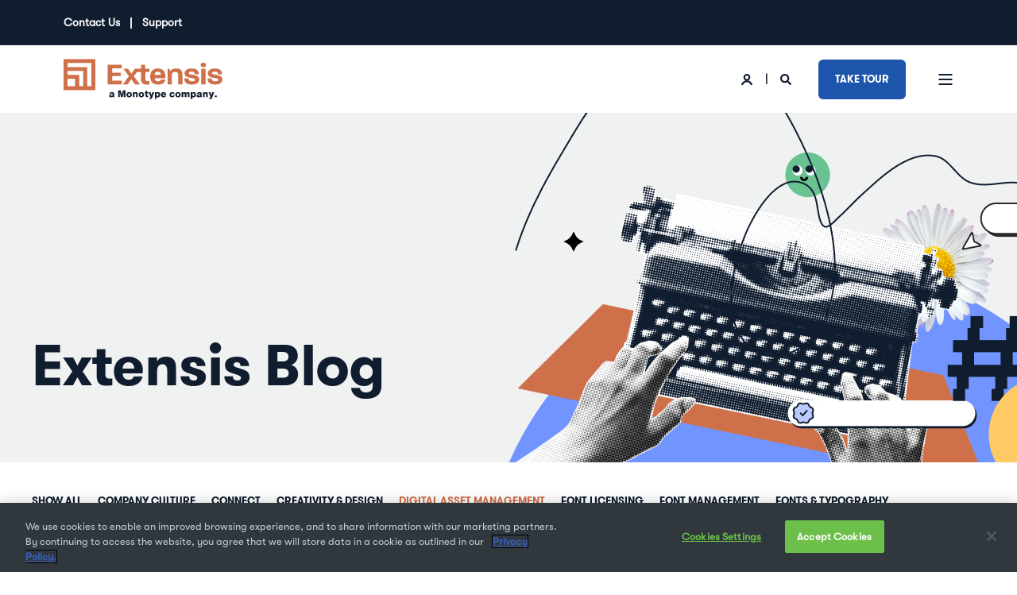

--- FILE ---
content_type: text/html; charset=UTF-8
request_url: https://www.extensis.com/blog/tag/digital-asset-management
body_size: 17628
content:
<!doctype html><html lang="en"><head>
    <meta charset="utf-8">
    <title>Extensis Blog | Digital Asset Management</title>
    <link rel="shortcut icon" href="https://www.extensis.com/hubfs/Extensis-favicon-16x16@2x-1.png">
    <meta name="description" content="Digital Asset Management | Extensis Blog">

    <style></style>

    

    

    
        
        
        
        
        
        
        
        
        
    
    
<meta name="viewport" content="width=device-width, initial-scale=1">

    <script src="/hs/hsstatic/jquery-libs/static-1.4/jquery/jquery-1.11.2.js"></script>
<script>hsjQuery = window['jQuery'];</script>
    <meta property="og:description" content="Digital Asset Management | Extensis Blog">
    <meta property="og:title" content="Extensis Blog | Digital Asset Management">
    <meta name="twitter:description" content="Digital Asset Management | Extensis Blog">
    <meta name="twitter:title" content="Extensis Blog | Digital Asset Management">

    

    <script type="application/ld+json">
    {
        "@context": "https://schema.org",
        "@type": "Organization",
        "name": "Extensis",
        "logo": { 
            "@type": "ImageObject",
            "url": "https://www.extensis.com/hubfs/brand/extensis-monotype/Extensis_aMonotypecompany_Coral_Dark.svg"
        },
        "url": "https://www.extensis.com/blog/tag/digital-asset-management",
        "address": {
            "@type": "PostalAddress",
            "addressCountry": "United States",
            "addressRegion": "Oregon",
            "addressLocality": "Portland",
            "postalCode":"97223",
            "streetAddress": "6975 SW Sandburg St."
        },
        "knowsLanguage": "en"
    }
</script>
    <style>
a.cta_button{-moz-box-sizing:content-box !important;-webkit-box-sizing:content-box !important;box-sizing:content-box !important;vertical-align:middle}.hs-breadcrumb-menu{list-style-type:none;margin:0px 0px 0px 0px;padding:0px 0px 0px 0px}.hs-breadcrumb-menu-item{float:left;padding:10px 0px 10px 10px}.hs-breadcrumb-menu-divider:before{content:'›';padding-left:10px}.hs-featured-image-link{border:0}.hs-featured-image{float:right;margin:0 0 20px 20px;max-width:50%}@media (max-width: 568px){.hs-featured-image{float:none;margin:0;width:100%;max-width:100%}}.hs-screen-reader-text{clip:rect(1px, 1px, 1px, 1px);height:1px;overflow:hidden;position:absolute !important;width:1px}
</style>

<link rel="stylesheet" href="https://www.extensis.com/hubfs/hub_generated/template_assets/1/149791241887/1736806820649/template_pwr.min.css">

        <style>
            body {
                margin:0px;
            }
            img:not([src]):not([srcset]) {
                visibility:hidden;
            }
        </style>
    
<link class="hs-async-css" rel="preload" href="https://www.extensis.com/hubfs/hub_generated/template_assets/1/149791601067/1736806826460/template_pwr-defer.min.css" as="style" onload="this.onload=null;this.rel='stylesheet'">
<noscript><link rel="stylesheet" href="https://www.extensis.com/hubfs/hub_generated/template_assets/1/149791601067/1736806826460/template_pwr-defer.min.css"></noscript>
<link class="hs-async-css" rel="preload" href="https://www.extensis.com/hubfs/hub_generated/template_assets/1/149791600993/1736806819236/template_pwr-filter.min.css" as="style" onload="this.onload=null;this.rel='stylesheet'">
<noscript><link rel="stylesheet" href="https://www.extensis.com/hubfs/hub_generated/template_assets/1/149791600993/1736806819236/template_pwr-filter.min.css"></noscript>
<link class="hs-async-css" rel="preload" href="https://www.extensis.com/hubfs/hub_generated/template_assets/1/149791600995/1736806807372/template_pwr-blog.min.css" as="style" onload="this.onload=null;this.rel='stylesheet'">
<noscript><link rel="stylesheet" href="https://www.extensis.com/hubfs/hub_generated/template_assets/1/149791600995/1736806807372/template_pwr-blog.min.css"></noscript>
<link class="hs-async-css" rel="preload" href="https://www.extensis.com/hubfs/hub_generated/template_assets/1/149790659220/1736806837726/template_pwr-author.min.css" as="style" onload="this.onload=null;this.rel='stylesheet'">
<noscript><link rel="stylesheet" href="https://www.extensis.com/hubfs/hub_generated/template_assets/1/149790659220/1736806837726/template_pwr-author.min.css"></noscript>
<link class="hs-async-css" rel="preload" href="https://www.extensis.com/hubfs/hub_generated/template_assets/1/149791241794/1736806806981/template_pwr-avatar.min.css" as="style" onload="this.onload=null;this.rel='stylesheet'">
<noscript><link rel="stylesheet" href="https://www.extensis.com/hubfs/hub_generated/template_assets/1/149791241794/1736806806981/template_pwr-avatar.min.css"></noscript>
<link class="hs-async-css" rel="preload" href="https://www.extensis.com/hubfs/hub_generated/template_assets/1/149790659211/1736806797983/template_pwr-social.min.css" as="style" onload="this.onload=null;this.rel='stylesheet'">
<noscript><link rel="stylesheet" href="https://www.extensis.com/hubfs/hub_generated/template_assets/1/149790659211/1736806797983/template_pwr-social.min.css"></noscript>
<link class="hs-async-css" rel="preload" href="https://www.extensis.com/hubfs/hub_generated/template_assets/1/149791241813/1736806798992/template_pwr-post.min.css" as="style" onload="this.onload=null;this.rel='stylesheet'">
<noscript><link rel="stylesheet" href="https://www.extensis.com/hubfs/hub_generated/template_assets/1/149791241813/1736806798992/template_pwr-post.min.css"></noscript>
<link class="hs-async-css" rel="preload" href="https://www.extensis.com/hubfs/hub_generated/template_assets/1/149791241865/1736806781261/template_pwr-link.min.css" as="style" onload="this.onload=null;this.rel='stylesheet'">
<noscript><link rel="stylesheet" href="https://www.extensis.com/hubfs/hub_generated/template_assets/1/149791241865/1736806781261/template_pwr-link.min.css"></noscript>
<style>#hs_cos_wrapper_header_page .pwr-header-logo,
#hs_cos_wrapper_header_page .pwr-header-logo__img {
  max-width:200px;
  height:auto;
}

@media (max-width:575px) {
  #hs_cos_wrapper_header_page .pwr-header-logo,
  #hs_cos_wrapper_header_page .pwr-header-logo__img { max-width:150px; }
}

#hs_cos_wrapper_header_page .pwr-header-logo img { vertical-align:middle; }
</style>
<link rel="stylesheet" href="https://www.extensis.com/hubfs/hub_generated/template_assets/1/149790659229/1736806795849/template_pwr-burger.min.css" fetchpriority="low">
<link rel="stylesheet" href="https://www.extensis.com/hubfs/hub_generated/template_assets/1/149791600999/1736806798397/template_scroll-shadow.min.css" fetchpriority="low">
<link rel="stylesheet" href="https://www.extensis.com/hubfs/hub_generated/template_assets/1/149791601050/1736806792041/template_pwr-search.min.css">
<link rel="stylesheet" href="https://www.extensis.com/hubfs/hub_generated/template_assets/1/149791241780/1736806806122/template_pwr-form.min.css">
<style>#hs_cos_wrapper_header_page .hs-search-field__suggestions li a { padding-right:130px; }

#hs_cos_wrapper_header_page .hs-search-field__suggestions a:before { content:''; }
</style>
<style>#hs_cos_wrapper_header_page .pwr-header-advanced-mm:nth-child(1) .pwr-adc__wrapper { --col-padding:20px; }

#hs_cos_wrapper_header_page .pwr-header-advanced-mm:nth-child(1) .pwr-adc__content-wrappers { gap:108px; }
</style>
<link class="hs-async-css" rel="preload" href="https://www.extensis.com/hubfs/hub_generated/template_assets/1/149791241866/1736806802941/template_advanced-content.min.css" as="style" onload="this.onload=null;this.rel='stylesheet'" fetchpriority="low">
<noscript><link rel="stylesheet" href="https://www.extensis.com/hubfs/hub_generated/template_assets/1/149791241866/1736806802941/template_advanced-content.min.css"></noscript>
<style>#hs_cos_wrapper_header_page .pwr-adc__content-wrapper--ix-1-1-1 { height:242px; }

@media (max-width:991px) {
  #hs_cos_wrapper_header_page .pwr-adc__content-wrapper--ix-1-1-1 { height:auto; }
}

@media (max-width:575px) {
  #hs_cos_wrapper_header_page .pwr-adc__content-wrapper--ix-1-1-1 { height:auto; }
}
</style>
<style>#hs_cos_wrapper_header_page .pwr-header-advanced-mm:nth-child(2) .pwr-adc__wrapper { --col-padding:20px; }
</style>
<style>#hs_cos_wrapper_header_page .pwr-adc__content-wrapper--ix-2-1-1 { height:260px; }

@media (max-width:991px) {
  #hs_cos_wrapper_header_page .pwr-adc__content-wrapper--ix-2-1-1 { height:auto; }
}

@media (max-width:575px) {
  #hs_cos_wrapper_header_page .pwr-adc__content-wrapper--ix-2-1-1 { height:auto; }
}
</style>
<style>#hs_cos_wrapper_header_page .pwr-adc-content__image--2-5-1-1 {
  object-fit:cover;
  text-align:center;
}

@media (max-width:991px) {
  #hs_cos_wrapper_header_page .pwr-adc-content__image--2-5-1-1 {}
}

@media (max-width:575px) {
  #hs_cos_wrapper_header_page .pwr-adc-content__image--2-5-1-1 {}
}
</style>
<style>#hs_cos_wrapper_header_page .pwr-header-advanced-mm:nth-child(3) .pwr-adc__wrapper { --col-padding:20px; }

#hs_cos_wrapper_header_page .pwr-header-advanced-mm:nth-child(3) .pwr-adc__content-wrappers { gap:108px; }
</style>
<style>#hs_cos_wrapper_header_page .pwr-adc__content-wrapper--ix-3-1-1 { height:242px; }

@media (max-width:991px) {
  #hs_cos_wrapper_header_page .pwr-adc__content-wrapper--ix-3-1-1 { height:auto; }
}

@media (max-width:575px) {
  #hs_cos_wrapper_header_page .pwr-adc__content-wrapper--ix-3-1-1 { height:auto; }
}
</style>
<link class="hs-async-css" rel="preload" href="https://www.extensis.com/hubfs/hub_generated/template_assets/1/149791241784/1736806797885/template_pwr-footer.min.css" as="style" onload="this.onload=null;this.rel='stylesheet'" fetchpriority="low">
<noscript><link rel="stylesheet" href="https://www.extensis.com/hubfs/hub_generated/template_assets/1/149791241784/1736806797885/template_pwr-footer.min.css"></noscript>
<style>
                    #shape-divider_footer_page-1 {
                        
                        transform: scale(-1,1);
                            -webkit-transform: scale(-1,1);
                        z-index:2;
                    }

                    #shape-divider_footer_page-1 .pwr-shape-divider__svg {
                        height: auto;
                        width: 100%; 
                    }
                    </style>
<link class="hs-async-css" rel="preload" href="https://www.extensis.com/hubfs/hub_generated/template_assets/1/149791241785/1736806815458/template_pwr-shape.min.css" as="style" onload="this.onload=null;this.rel='stylesheet'">
<noscript><link rel="stylesheet" href="https://www.extensis.com/hubfs/hub_generated/template_assets/1/149791241785/1736806815458/template_pwr-shape.min.css"></noscript>
<style>@media (min-width:576px) {
  #hs_cos_wrapper_footer_page .pwr-shape-divider__offset-wrapper {
    padding-bottom:0px;
    padding-top:120px;
  }
}
</style>
<style>#hs_cos_wrapper_footer_page .pwr-footer__content .pwr-adc__wrapper { --col-padding:30px; }
</style>
<style>#hs_cos_wrapper_footer_page .pwr-adc-content__image---1-1-1 {
  object-fit:cover;
  text-align:center;
}

@media (max-width:991px) {
  #hs_cos_wrapper_footer_page .pwr-adc-content__image---1-1-1 {}
}

@media (max-width:575px) {
  #hs_cos_wrapper_footer_page .pwr-adc-content__image---1-1-1 {}
}
</style>
<link class="hs-async-css" rel="preload" href="https://www.extensis.com/hubfs/hub_generated/template_assets/1/149791241886/1736806798128/template_pwr-transitions.min.css" as="style" onload="this.onload=null;this.rel='stylesheet'">
<noscript><link rel="stylesheet" href="https://www.extensis.com/hubfs/hub_generated/template_assets/1/149791241886/1736806798128/template_pwr-transitions.min.css"></noscript>
<link class="hs-async-css" rel="preload" href="https://www.extensis.com/hubfs/hub_generated/template_assets/1/149790659375/1736806797724/template_custom-styles.min.css" as="style" onload="this.onload=null;this.rel='stylesheet'">
<noscript><link rel="stylesheet" href="https://www.extensis.com/hubfs/hub_generated/template_assets/1/149790659375/1736806797724/template_custom-styles.min.css"></noscript>
<link class="hs-async-css" rel="preload" href="https://www.extensis.com/hubfs/hub_generated/template_assets/1/157297357168/1736806522082/template_child.css" as="style" onload="this.onload=null;this.rel='stylesheet'">
<noscript><link rel="stylesheet" href="https://www.extensis.com/hubfs/hub_generated/template_assets/1/157297357168/1736806522082/template_child.css"></noscript>
<!-- Editor Styles -->
<style id="hs_editor_style" type="text/css">
.footer-top-row-0-force-full-width-section > .row-fluid {
  max-width: none !important;
}
.footer-bottom-row-0-force-full-width-section > .row-fluid {
  max-width: none !important;
}
/* HubSpot Styles (default) */
.footer-top-row-0-margin {
  margin-top: 0px !important;
}
.footer-top-row-0-padding {
  padding-top: 50px !important;
  padding-bottom: 50px !important;
  padding-left: 0px !important;
  padding-right: 0px !important;
}
.footer-bottom-row-0-margin {
  margin-bottom: 0px !important;
}
.footer-bottom-row-0-padding {
  padding-top: 0px !important;
  padding-bottom: 0px !important;
}
.footer-bottom-row-0-background-layers {
  background-image: linear-gradient(rgba(16, 29, 47, 1), rgba(16, 29, 47, 1)) !important;
  background-position: left top !important;
  background-size: auto !important;
  background-repeat: no-repeat !important;
}
.cell_17344625756072-padding {
  padding-bottom: 20px !important;
}
.cell_17344625756072-background-layers {
  background-image: linear-gradient(rgba(16, 29, 47, 1), rgba(16, 29, 47, 1)) !important;
  background-position: left top !important;
  background-size: auto !important;
  background-repeat: no-repeat !important;
}
</style>
    

    


<script>
$(window).load(function() {
      $('meta[name=viewport]').remove();
      $('head').append( '<meta name="viewport" content="width=device-width, initial-scale=1, maximum-scale=1.0, user-scalable=0">' )
});
</script>
<!-- Google Tag Manager -->
<script>(function(w,d,s,l,i){w[l]=w[l]||[];w[l].push({'gtm.start':
    new Date().getTime(),event:'gtm.js'});var f=d.getElementsByTagName(s)[0],
    j=d.createElement(s),dl=l!='dataLayer'?'&l='+l:'';j.async=true;j.src=
    'https://www.googletagmanager.com/gtm.js?id='+i+dl;f.parentNode.insertBefore(j,f);
    })(window,document,'script','dataLayer','GTM-TMH4CW');</script>
    <!-- End Google Tag Manager -->
    
	<!-- Start of HubSpot Embed Code -->
	<!--<script type="text/javascript" id="hs-script-loader" async defer src="//js.hs-scripts.com/1740477.js"></script> -->
	<!--End of HubSpot Embed Code -->
    
    
    <!-- End Swiftype Search -->
    
    
    <!-- Zendesk Chat Feature 
    <script type="text/javascript">
    $(document).ready(function () {
        var loc = false;
        var slugs = ['/de-de/', '/fr-fr/'];
        for (var i = 0; i < slugs.length; i++) {
            if(window.location.href.indexOf(slugs[i]) > -1) {
                loc = true;
            }
        }
    
        if (loc == false) {
           var zdscript = document.createElement('script');
            zdscript.setAttribute("id", "ze-snippet");
            zdscript.setAttribute("src", "https://static.zdassets.com/ekr/snippet.js?key=6bd31a11-9d00-463d-87af-4a546790572c");
            zdscript.setAttribute("type", "text/javascript");
            document.body.appendChild(zdscript);
        }
    });
    </script>
  End Zendesk Chat Feature -->
    
    
   
    
<meta name="google-site-verification" content="TFhyE_GYLWnTFrK9KIiHzPPJlEQaOl3-QVysTJJtXTc">
<meta name="google-site-verification" content="27wo_BSx5reJMfnIMNjdDvUV0KSveVjH8WSXNABcGW0">
 <!-- Favicon -->
<link rel="shortcut icon" href="https://www.extensis.com/hubfs/Extensis-favicon-16x16@1x.png">
<link rel="icon" type="image/x-icon" href="https://www.extensis.com/hubfs/Extensis-favicon-16x16@1x.png">

<meta property="og:url" content="https://www.extensis.com/blog/tag/digital-asset-management">
<meta property="og:type" content="blog">
<meta name="twitter:card" content="summary">
<link rel="alternate" type="application/rss+xml" href="https://www.extensis.com/blog/rss.xml">
<meta name="twitter:domain" content="www.extensis.com">
<script src="//platform.linkedin.com/in.js" type="text/javascript">
    lang: en_US
</script>

<meta http-equiv="content-language" content="en">





<!-- div.pwr--sec-padding-t-lg {
background-color: #f0f1f1!important;
  }---->


  <meta name="generator" content="HubSpot"></head>
  <body>
    <div class="body-wrapper   hs-content-id-176286529409 hs-blog-listing hs-blog-id-176286529408 
    pwr-v--44 line-numbers" data-aos-global-disable="phone" data-aos-global-offset="250" data-aos-global-delay="50" data-aos-global-duration="400"><div id="hs_cos_wrapper_page_settings" class="hs_cos_wrapper hs_cos_wrapper_widget hs_cos_wrapper_type_module" style="" data-hs-cos-general-type="widget" data-hs-cos-type="module"></div><div data-global-resource-path="2024 Extensis New Theme/Extensis Customized Power Theme 2024/templates/partials/header.html"><header class="header">

    
    <a href="#main-content" class="pwr-header__skip">Skip to content</a><div class="header__container"><div id="hs_cos_wrapper_header_page" class="hs_cos_wrapper hs_cos_wrapper_widget hs_cos_wrapper_type_module" style="" data-hs-cos-general-type="widget" data-hs-cos-type="module"><!-- templateType: none -->
<style>
    .pwr--page-editor-fix {
        max-height: 120px;
    }
 </style><div id="pwr-header-top" class="pwr-header-top vanilla     pwr--dark  pwr--page-editor-fix ">
  <div class="pwr-header-top__content-wrapper pwr--full-width pwr--clearfix"><div class="pwr-header-top__menu pwr-header-top__menu--dark pwr-js-menu">
        <span id="hs_cos_wrapper_header_page_" class="hs_cos_wrapper hs_cos_wrapper_widget hs_cos_wrapper_type_menu" style="" data-hs-cos-general-type="widget" data-hs-cos-type="menu"><div id="hs_menu_wrapper_header_page_" class="hs-menu-wrapper active-branch no-flyouts hs-menu-flow-horizontal" role="navigation" data-sitemap-name="default" data-menu-id="174549932576" aria-label="Navigation Menu">
 <ul role="menu">
  <li class="hs-menu-item hs-menu-depth-1" role="none"><a href="https://www.extensis.com/contact-us" role="menuitem">Contact Us</a></li>
  <li class="hs-menu-item hs-menu-depth-1" role="none"><a href="https://www.extensis.com/help-and-support" role="menuitem">Support</a></li>
 </ul>
</div></span>
    </div></div>
</div>



<div id="pwr-js-burger" class="pwr-burger vanilla pwr--light pwr--page-editor-fix ">
  <a href="#" id="pwr-js-burger__trigger-close" aria-label="Close Burger Menu" class="pwr-burger__trigger-close vanilla">
    Close <span class="pwr-burger__icon-close"></span>
  </a>
          
            
          
          <div class="pwr-burger__menu pwr-js-menu pwr-scroll-shadow__wrapper pwr-scroll-shadow__wrapper--vert pwr-scroll-shadow__root pwr-scroll-shadow__root--vert"><span id="hs_cos_wrapper_header_page_" class="hs_cos_wrapper hs_cos_wrapper_widget hs_cos_wrapper_type_menu" style="" data-hs-cos-general-type="widget" data-hs-cos-type="menu"><div id="hs_menu_wrapper_header_page_" class="hs-menu-wrapper active-branch no-flyouts hs-menu-flow-vertical" role="navigation" data-sitemap-name="default" data-menu-id="180632754956" aria-label="Navigation Menu">
 <ul role="menu">
  <li class="hs-menu-item hs-menu-depth-1 hs-item-has-children" role="none"><a href="javascript:;" aria-haspopup="true" aria-expanded="false" role="menuitem">Product</a>
   <ul role="menu" class="hs-menu-children-wrapper">
    <li class="hs-menu-item hs-menu-depth-2" role="none"><a href="https://www.extensis.com/products/connect-insight" role="menuitem">Extensis Connect + Insight</a></li>
    <li class="hs-menu-item hs-menu-depth-2 hs-item-has-children" role="none"><a href="javascript:;" role="menuitem">Solutions</a>
     <ul role="menu" class="hs-menu-children-wrapper">
      <li class="hs-menu-item hs-menu-depth-3" role="none"><a href="https://www.monotype.com/agency-platform" role="menuitem">Agencies</a></li>
      <li class="hs-menu-item hs-menu-depth-3" role="none"><a href="https://www.extensis.com/commercial-print-packaging-production" role="menuitem">Print &amp; Packaging</a></li>
      <li class="hs-menu-item hs-menu-depth-3" role="none"><a href="https://www.extensis.com/creative-operations" role="menuitem">Creative Operations</a></li>
      <li class="hs-menu-item hs-menu-depth-3" role="none"><a href="https://www.extensis.com/creative-asset-compliance" role="menuitem">Creative Asset Compliance</a></li>
      <li class="hs-menu-item hs-menu-depth-3" role="none"><a href="https://www.extensis.com/font-management-software" role="menuitem">Font Management</a></li>
      <li class="hs-menu-item hs-menu-depth-3" role="none"><a href="https://www.extensis.com/font-management-for-adobe-creative-cloud" role="menuitem">For Adobe CC</a></li>
     </ul></li>
   </ul></li>
  <li class="hs-menu-item hs-menu-depth-1 hs-item-has-children" role="none"><a href="javascript:;" aria-haspopup="true" aria-expanded="false" role="menuitem">About Extensis</a>
   <ul role="menu" class="hs-menu-children-wrapper">
    <li class="hs-menu-item hs-menu-depth-2 hs-item-has-children" role="none"><a href="javascript:;" role="menuitem">Who We Are</a>
     <ul role="menu" class="hs-menu-children-wrapper">
      <li class="hs-menu-item hs-menu-depth-3" role="none"><a href="https://www.extensis.com/our-story" role="menuitem">About Us</a></li>
      <li class="hs-menu-item hs-menu-depth-3" role="none"><a href="https://www.extensis.com/newsroom" role="menuitem">Newsroom</a></li>
     </ul></li>
    <li class="hs-menu-item hs-menu-depth-2 hs-item-has-children" role="none"><a href="javascript:;" role="menuitem">Our Community</a>
     <ul role="menu" class="hs-menu-children-wrapper">
      <li class="hs-menu-item hs-menu-depth-3" role="none"><a href="https://www.extensis.com/affiliates" role="menuitem">Affiliate Partners</a></li>
      <li class="hs-menu-item hs-menu-depth-3" role="none"><a href="https://www.extensis.com/partners" role="menuitem">Partners</a></li>
      <li class="hs-menu-item hs-menu-depth-3" role="none"><a href="https://www.extensis.com/find-a-reseller" role="menuitem">Find A Reseller</a></li>
      <li class="hs-menu-item hs-menu-depth-3" role="none"><a href="https://www.extensis.com/careers" role="menuitem">Careers</a></li>
     </ul></li>
   </ul></li>
  <li class="hs-menu-item hs-menu-depth-1" role="none"><a href="https://www.extensis.com/pricing" role="menuitem">Pricing</a></li>
  <li class="hs-menu-item hs-menu-depth-1 hs-item-has-children" role="none"><a href="javascript:;" aria-haspopup="true" aria-expanded="false" role="menuitem">Resources</a>
   <ul role="menu" class="hs-menu-children-wrapper">
    <li class="hs-menu-item hs-menu-depth-2" role="none"><a href="https://www.extensis.com/resource-library" role="menuitem">Reports &amp; Downloads</a></li>
    <li class="hs-menu-item hs-menu-depth-2" role="none"><a href="https://www.extensis.com/extensis-blog" role="menuitem">Blog</a></li>
    <li class="hs-menu-item hs-menu-depth-2" role="none"><a href="https://www.extensis.com/tour" role="menuitem">Take A Tour</a></li>
    <li class="hs-menu-item hs-menu-depth-2" role="none"><a href="https://www.extensis.com/live-demo-registration" role="menuitem">Book A Demo</a></li>
   </ul></li>
 </ul>
</div></span></div><div class="pwr-burger-bottom-bar"><div class="pwr-burger-bottom-bar__item">
      <a href="https://buy.extensis.com/" target="_blank" rel="noopener" aria-label="Login" class="pwr-burger-bottom-bar__item-link ">
        <div class="pwr-header-right-bar__icon pwr-icon pwr--padding-r-sm">
          <svg version="1.0" xmlns="http://www.w3.org/2000/svg" viewbox="0 0 512 512" aria-hidden="true"><g id="login_layer"><path d="M256.5,0 C343.484848,0 414,70.5151519 414,157.5 C414,225.381882 371.055952,283.233644 310.853472,305.369671 C405.941247,324.417462 482.508742,392.460148 511.133552,481.012791 L511.986266,483.702453 L512.117544,484.140011 C516.2525,498.435318 505.338304,512.711592 490.19126,513 L489.730975,513 L451.24375,513 L450.835861,513 C441.336017,512.833307 432.946945,506.979891 429.53115,498.279181 L428.60754,495.849102 C402.770228,429.068974 336.637576,381.339644 258.860884,380.391735 L256.50048,380.377358 L254.11624,380.392027 C176.34096,381.349481 110.214572,429.085528 84.3845182,495.869544 L83.6141532,497.899104 L83.4708776,498.273853 C80.0571405,506.975725 71.6702786,512.830883 62.1709157,513 L61.7572106,513 L23.2699856,513 L22.8050633,513 C7.50587184,512.705751 -3.474386,498.14108 1.01367051,483.702453 C28.9470349,393.840059 106.097938,324.610344 202.144342,305.364424 C141.944048,283.233644 99,225.381882 99,157.5 C99,70.5151519 169.515152,0 256.5,0 Z M255.5,78 C210.764935,78 174.5,114.041078 174.5,158.5 C174.5,202.958922 210.764935,239 255.5,239 C300.235065,239 336.5,202.958922 336.5,158.5 C336.5,114.041078 300.235065,78 255.5,78 Z"></path></g></svg>
        </div>
        <span>LOGIN</span>
      </a>
    </div><div class="pwr-burger-bottom-bar__item hs-search-field">
      <a href="#" id="pwr-js-burger-search__trigger" class="pwr-burger-bottom-bar__item-link pwr-burger-search__trigger">
        <div class="pwr-header-right-bar__icon pwr--padding-r-sm"><span id="hs_cos_wrapper_header_page_" class="hs_cos_wrapper hs_cos_wrapper_widget hs_cos_wrapper_type_icon" style="" data-hs-cos-general-type="widget" data-hs-cos-type="icon"><svg version="1.0" xmlns="http://www.w3.org/2000/svg" viewbox="0 0 512 512" aria-hidden="true"><g id="search1_layer"><path d="M505 442.7L405.3 343c-4.5-4.5-10.6-7-17-7H372c27.6-35.3 44-79.7 44-128C416 93.1 322.9 0 208 0S0 93.1 0 208s93.1 208 208 208c48.3 0 92.7-16.4 128-44v16.3c0 6.4 2.5 12.5 7 17l99.7 99.7c9.4 9.4 24.6 9.4 33.9 0l28.3-28.3c9.4-9.4 9.4-24.6.1-34zM208 336c-70.7 0-128-57.2-128-128 0-70.7 57.2-128 128-128 70.7 0 128 57.2 128 128 0 70.7-57.2 128-128 128z" /></g></svg></span></div>
        <span>SEARCH</span>
      </a>
      <div id="pwr-js-burger-search__inner" class="pwr-burger-bottom-bar__inner pwr-burger-search__inner pwr-form pwr-form--style-1">
    <div id="hs-search-field__translations"></div>

    <div class="hs-search-field__bar"> 
        <form action="/hs-search-results">
            <div class="pwr--relative">
                <input type="text" id="pwr-js-burger-search__input" class="pwr-burger-search__input hs-search-field__input" name="term" autocomplete="off" aria-label="Search" placeholder="Type search here">
          <button class="pwr-search-field__icon" type="submit" aria-label="Search Button"><span id="hs_cos_wrapper_header_page_" class="hs_cos_wrapper hs_cos_wrapper_widget hs_cos_wrapper_type_icon" style="" data-hs-cos-general-type="widget" data-hs-cos-type="icon"><svg version="1.0" xmlns="http://www.w3.org/2000/svg" viewbox="0 0 512 512" aria-hidden="true"><g id="search2_layer"><path d="M505 442.7L405.3 343c-4.5-4.5-10.6-7-17-7H372c27.6-35.3 44-79.7 44-128C416 93.1 322.9 0 208 0S0 93.1 0 208s93.1 208 208 208c48.3 0 92.7-16.4 128-44v16.3c0 6.4 2.5 12.5 7 17l99.7 99.7c9.4 9.4 24.6 9.4 33.9 0l28.3-28.3c9.4-9.4 9.4-24.6.1-34zM208 336c-70.7 0-128-57.2-128-128 0-70.7 57.2-128 128-128 70.7 0 128 57.2 128 128 0 70.7-57.2 128-128 128z" /></g></svg></span></button>
            </div>
            <input type="hidden" name="limit" value="5"><input type="hidden" name="property" value="title"><input type="hidden" name="property" value="description"><input type="hidden" name="property" value="html"><input type="hidden" name="property" value="author_full_name"><input type="hidden" name="property" value="author_handle"><input type="hidden" name="property" value="tag"><input type="hidden" name="type" value="SITE_PAGE"><input type="hidden" name="type" value="LISTING_PAGE"><input type="hidden" name="type" value="BLOG_POST"></form>
    </div></div>
    </div><div class="pwr-burger-bottom-bar__item pwr-cta pwr-cta--primary-solid  ">                   
        <a href="https://www.extensis.com/tour" class="pwr-cta_button " aria-label="Button Take tour">Take tour</a>
      </div></div>
</div><div id="pwr-header-fixed__spacer" class="pwr-header-fixed__spacer vanilla"></div><div id="pwr-header-fixed" class="pwr-header vanilla pwr-header-fixed  pwr--light  pwr-header--light-on-scroll  pwr--page-editor-fix " data-mm-anim-fot-reveal="true" data-mm-anim-slide="true" data-mm-anim-fade="true">
  <div class="pwr--full-width pwr-header--padding">
    <div class="pwr-header-full pwr--clearfix">
      <div class="pwr-header-logo "><a href="https://www.extensis.com" aria-label="Back to Home"><img src="https://www.extensis.com/hubfs/brand/extensis-monotype/Extensis_aMonotypecompany_Coral_Dark.svg" alt="Extensis_aMonotypecompany_Coral_Dark" class="pwr-header-logo__img" width="200" height="51"></a></div><div id="pwr-js-header__menu" class="pwr-header__menu pwr-header__menu--narrow-32  pwr-header__menu--adv-mega-menu pwr-header__menu--mega-menu " style="left: 45%;"><div class="pwr-js-menu"><span id="hs_cos_wrapper_header_page_" class="hs_cos_wrapper hs_cos_wrapper_widget hs_cos_wrapper_type_menu" style="" data-hs-cos-general-type="widget" data-hs-cos-type="menu"><div id="hs_menu_wrapper_header_page_" class="hs-menu-wrapper active-branch flyouts hs-menu-flow-horizontal" role="navigation" data-sitemap-name="default" data-menu-id="170632204428" aria-label="Navigation Menu">
 <ul role="menu">
  <li class="hs-menu-item hs-menu-depth-1 hs-item-has-children" role="none"><a href="javascript:;" aria-haspopup="true" aria-expanded="false" role="menuitem">Product</a>
   <ul role="menu" class="hs-menu-children-wrapper">
    <li class="hs-menu-item hs-menu-depth-2" role="none"><a href="https://www.extensis.com/products/connect-insight" role="menuitem">Extensis Connect + Insight</a></li>
    <li class="hs-menu-item hs-menu-depth-2" role="none"><a href="javascript:;" role="menuitem">Creative Risk Report</a></li>
    <li class="hs-menu-item hs-menu-depth-2 hs-item-has-children" role="none"><a href="javascript:;" role="menuitem">Solutions</a>
     <ul role="menu" class="hs-menu-children-wrapper">
      <li class="hs-menu-item hs-menu-depth-3" role="none"><a href="javascript:;" role="menuitem">For Global Agencies</a></li>
      <li class="hs-menu-item hs-menu-depth-3" role="none"><a href="javascript:;" role="menuitem">For Creatives</a></li>
     </ul></li>
   </ul></li>
  <li class="hs-menu-item hs-menu-depth-1 hs-item-has-children" role="none"><a href="javascript:;" aria-haspopup="true" aria-expanded="false" role="menuitem">About Extensis</a>
   <ul role="menu" class="hs-menu-children-wrapper">
    <li class="hs-menu-item hs-menu-depth-2" role="none"><a href="javascript:;" role="menuitem">Who We Are</a></li>
    <li class="hs-menu-item hs-menu-depth-2" role="none"><a href="javascript:;" role="menuitem">What We Do</a></li>
    <li class="hs-menu-item hs-menu-depth-2" role="none"><a href="javascript:;" role="menuitem">Our Community</a></li>
    <li class="hs-menu-item hs-menu-depth-2" role="none"><a href="javascript:;" role="menuitem">Why Extensis</a></li>
   </ul></li>
  <li class="hs-menu-item hs-menu-depth-1" role="none"><a href="https://www.extensis.com/pricing" role="menuitem">Pricing</a></li>
  <li class="hs-menu-item hs-menu-depth-1 hs-item-has-children" role="none"><a href="javascript:;" aria-haspopup="true" aria-expanded="false" role="menuitem">Resources</a>
   <ul role="menu" class="hs-menu-children-wrapper">
    <li class="hs-menu-item hs-menu-depth-2 hs-item-has-children" role="none"><a href="javascript:;" role="menuitem">Educational</a>
     <ul role="menu" class="hs-menu-children-wrapper">
      <li class="hs-menu-item hs-menu-depth-3" role="none"><a href="javascript:;" role="menuitem">Blog</a></li>
      <li class="hs-menu-item hs-menu-depth-3" role="none"><a href="javascript:;" role="menuitem">Reports &amp; Downloads</a></li>
      <li class="hs-menu-item hs-menu-depth-3" role="none"><a href="javascript:;" role="menuitem">Book A Demo</a></li>
      <li class="hs-menu-item hs-menu-depth-3" role="none"><a href="javascript:;" role="menuitem">Take A Tour</a></li>
     </ul></li>
    <li class="hs-menu-item hs-menu-depth-2 hs-item-has-children" role="none"><a href="javascript:;" role="menuitem">By Team</a>
     <ul role="menu" class="hs-menu-children-wrapper">
      <li class="hs-menu-item hs-menu-depth-3" role="none"><a href="javascript:;" role="menuitem">Creatives</a></li>
      <li class="hs-menu-item hs-menu-depth-3" role="none"><a href="javascript:;" role="menuitem">Operations</a></li>
      <li class="hs-menu-item hs-menu-depth-3" role="none"><a href="javascript:;" role="menuitem">Management</a></li>
      <li class="hs-menu-item hs-menu-depth-3" role="none"><a href="javascript:;" role="menuitem">IT</a></li>
     </ul></li>
    <li class="hs-menu-item hs-menu-depth-2" role="none"><a href="javascript:;" role="menuitem">By Topic</a></li>
    <li class="hs-menu-item hs-menu-depth-2" role="none"><a href="javascript:;" role="menuitem">Creative Risk Report</a></li>
   </ul></li>
 </ul>
</div></span></div></div><div id="pwr-js-header-right-bar" class="pwr-header-right-bar "><div class="pwr-header-right-bar__item pwr-header-right-bar__login">
          <a href="https://buy.extensis.com/" target="_blank" rel="noopener" aria-label="Login" class="pwr-header-right-bar__link ">
            <div class="pwr-header-right-bar__icon pwr-icon">
              <svg version="1.0" xmlns="http://www.w3.org/2000/svg" viewbox="0 0 512 512" aria-hidden="true"><g id="login_layer"><path d="M256.5,0 C343.484848,0 414,70.5151519 414,157.5 C414,225.381882 371.055952,283.233644 310.853472,305.369671 C405.941247,324.417462 482.508742,392.460148 511.133552,481.012791 L511.986266,483.702453 L512.117544,484.140011 C516.2525,498.435318 505.338304,512.711592 490.19126,513 L489.730975,513 L451.24375,513 L450.835861,513 C441.336017,512.833307 432.946945,506.979891 429.53115,498.279181 L428.60754,495.849102 C402.770228,429.068974 336.637576,381.339644 258.860884,380.391735 L256.50048,380.377358 L254.11624,380.392027 C176.34096,381.349481 110.214572,429.085528 84.3845182,495.869544 L83.6141532,497.899104 L83.4708776,498.273853 C80.0571405,506.975725 71.6702786,512.830883 62.1709157,513 L61.7572106,513 L23.2699856,513 L22.8050633,513 C7.50587184,512.705751 -3.474386,498.14108 1.01367051,483.702453 C28.9470349,393.840059 106.097938,324.610344 202.144342,305.364424 C141.944048,283.233644 99,225.381882 99,157.5 C99,70.5151519 169.515152,0 256.5,0 Z M255.5,78 C210.764935,78 174.5,114.041078 174.5,158.5 C174.5,202.958922 210.764935,239 255.5,239 C300.235065,239 336.5,202.958922 336.5,158.5 C336.5,114.041078 300.235065,78 255.5,78 Z"></path></g></svg>
            </div>
          </a>
        </div><div class="pwr-header-right-bar__item vanilla pwr-header-right-bar__search">
          <a href="#" id="pwr-js-header-search__trigger" aria-label="Search" class="pwr-header-right-bar__link">
            <div class="pwr-header-right-bar__icon"><span id="hs_cos_wrapper_header_page_" class="hs_cos_wrapper hs_cos_wrapper_widget hs_cos_wrapper_type_icon" style="" data-hs-cos-general-type="widget" data-hs-cos-type="icon"><svg version="1.0" xmlns="http://www.w3.org/2000/svg" viewbox="0 0 512 512" aria-hidden="true"><g id="search3_layer"><path d="M505 442.7L405.3 343c-4.5-4.5-10.6-7-17-7H372c27.6-35.3 44-79.7 44-128C416 93.1 322.9 0 208 0S0 93.1 0 208s93.1 208 208 208c48.3 0 92.7-16.4 128-44v16.3c0 6.4 2.5 12.5 7 17l99.7 99.7c9.4 9.4 24.6 9.4 33.9 0l28.3-28.3c9.4-9.4 9.4-24.6.1-34zM208 336c-70.7 0-128-57.2-128-128 0-70.7 57.2-128 128-128 70.7 0 128 57.2 128 128 0 70.7-57.2 128-128 128z" /></g></svg></span></div>
          </a>
        </div><div class="pwr-header-right-bar__item pwr-header-right-bar__cta pwr-cta pwr-cta--primary-solid  ">
            <a href="https://www.extensis.com/tour" class="pwr-cta_button " aria-label="Button Take tour">Take tour</a>
          </div></div><div id="pwr-js-header-search" class="pwr-header-search vanilla hs-search-field">
        <div class="pwr-header-search__inner">
    <div id="hs-search-field__translations"></div>

    <div class="hs-search-field__bar"> 
        <form action="/hs-search-results">
            <div class="pwr--relative">
                <input type="text" id="pwr-header-search__input" class="pwr-header-search__input hs-search-field__input hs-search-field__input" name="term" autocomplete="off" aria-label="Search" placeholder="Type search here">
            <button class="pwr-search-field__icon" type="submit" aria-label="Search Button"><span id="hs_cos_wrapper_header_page_" class="hs_cos_wrapper hs_cos_wrapper_widget hs_cos_wrapper_type_icon" style="" data-hs-cos-general-type="widget" data-hs-cos-type="icon"><svg version="1.0" xmlns="http://www.w3.org/2000/svg" viewbox="0 0 512 512" aria-hidden="true"><g id="search4_layer"><path d="M505 442.7L405.3 343c-4.5-4.5-10.6-7-17-7H372c27.6-35.3 44-79.7 44-128C416 93.1 322.9 0 208 0S0 93.1 0 208s93.1 208 208 208c48.3 0 92.7-16.4 128-44v16.3c0 6.4 2.5 12.5 7 17l99.7 99.7c9.4 9.4 24.6 9.4 33.9 0l28.3-28.3c9.4-9.4 9.4-24.6.1-34zM208 336c-70.7 0-128-57.2-128-128 0-70.7 57.2-128 128-128 70.7 0 128 57.2 128 128 0 70.7-57.2 128-128 128z" /></g></svg></span></button>
            <a href="#" id="pwr-js-header-search__close" aria-label="Close Search" class="pwr-header-search__close">
              <span class="pwr-header-search__close-icon"></span>
            </a>
            </div>
            <input type="hidden" name="limit" value="5"><input type="hidden" name="property" value="title"><input type="hidden" name="property" value="description"><input type="hidden" name="property" value="html"><input type="hidden" name="property" value="author_full_name"><input type="hidden" name="property" value="author_handle"><input type="hidden" name="property" value="tag"><input type="hidden" name="type" value="SITE_PAGE"><input type="hidden" name="type" value="LISTING_PAGE"><input type="hidden" name="type" value="BLOG_POST"><div class="hs-search-field__suggestions">
                <div class="pwr-suggestions-panel">
                    <div class="pwr-suggestions--title">Quick results for "{search_term}"</div>
                    <div class="pwr-suggestions-wrapper"></div>
                </div>
            </div></form>
    </div></div>
      </div><a href="#" id="pwr-js-burger__trigger-open" aria-label="Open Burger Menu" class="pwr-burger__trigger-open vanilla  pwr-burger__trigger-open--mobile-only">
        <div class="pwr-burger__icon-open">
          <span></span>
        </div>
      </a></div>
  </div>
        
        <div class="pwr-header-advanced-mms"><div class="pwr-header-advanced-mm pwr--full-width pwr-header-advanced-mm--shadow   pwr--relative" data-target="1">
                    <div class="pwr-adc pwr-adc__height-mode--standard pwr-adc--border-top pwr--light lazyload" style="">
                        <div class="pwr-adc__wrapper"><div class="pwr-adc-main pwr--full-width pwr--relative"><div class="pwr-adc__cols pwr-adc-main__cols   pwr--relative">
	<div class="pwr-adc__col pwr-adc__col--width-4 pwr-adc__col--border-right pwr--align-fcol-m   pwr--relative lazyload" style="">
        <picture class="pwr--abs-full pwr-bg"><source srcset="https://www.extensis.com/hs-fs/hubfs/creative-intelligence-suite-nav-menu-img%20(1).png?width=300&amp;name=creative-intelligence-suite-nav-menu-img%20(1).png 300w, https://www.extensis.com/hs-fs/hubfs/creative-intelligence-suite-nav-menu-img%20(1).png?width=575&amp;name=creative-intelligence-suite-nav-menu-img%20(1).png 575w, https://www.extensis.com/hs-fs/hubfs/creative-intelligence-suite-nav-menu-img%20(1).png?width=767&amp;name=creative-intelligence-suite-nav-menu-img%20(1).png 767w, https://www.extensis.com/hs-fs/hubfs/creative-intelligence-suite-nav-menu-img%20(1).png?width=862&amp;name=creative-intelligence-suite-nav-menu-img%20(1).png 862w" media="(max-width: 575px)" \><source srcset="https://www.extensis.com/hs-fs/hubfs/creative-intelligence-suite-nav-menu-img%20(1).png?width=767&amp;name=creative-intelligence-suite-nav-menu-img%20(1).png 767w, https://www.extensis.com/hs-fs/hubfs/creative-intelligence-suite-nav-menu-img%20(1).png?width=991&amp;name=creative-intelligence-suite-nav-menu-img%20(1).png 991w, https://www.extensis.com/hs-fs/hubfs/creative-intelligence-suite-nav-menu-img%20(1).png?width=1150&amp;name=creative-intelligence-suite-nav-menu-img%20(1).png 1150w" media="(max-width: 767px)" \>
                <source srcset="https://www.extensis.com/hs-fs/hubfs/creative-intelligence-suite-nav-menu-img%20(1).png?width=991&amp;name=creative-intelligence-suite-nav-menu-img%20(1).png 991w, https://www.extensis.com/hs-fs/hubfs/creative-intelligence-suite-nav-menu-img%20(1).png?width=1199&amp;name=creative-intelligence-suite-nav-menu-img%20(1).png 1199w, https://www.extensis.com/hs-fs/hubfs/creative-intelligence-suite-nav-menu-img%20(1).png?width=1486&amp;name=creative-intelligence-suite-nav-menu-img%20(1).png 1486w" media="(max-width: 991px)" \>
                <source srcset="https://www.extensis.com/hs-fs/hubfs/creative-intelligence-suite-nav-menu-img%20(1).png?width=1199&amp;name=creative-intelligence-suite-nav-menu-img%20(1).png 1199w, https://www.extensis.com/hs-fs/hubfs/creative-intelligence-suite-nav-menu-img%20(1).png?width=1798&amp;name=creative-intelligence-suite-nav-menu-img%20(1).png 1798w" media="(max-width: 1199px)" \><source srcset="https://www.extensis.com/hs-fs/hubfs/creative-intelligence-suite-nav-menu-img%20(1).png?width=2000&amp;name=creative-intelligence-suite-nav-menu-img%20(1).png 2000w, https://www.extensis.com/hs-fs/hubfs/creative-intelligence-suite-nav-menu-img%20(1).png?width=3000&amp;name=creative-intelligence-suite-nav-menu-img%20(1).png 3000w" media="(max-width: 2000px)" \><source media="(max-width: 1199px)" srcset="[data-uri]"><img src="https://www.extensis.com/hs-fs/hubfs/creative-intelligence-suite-nav-menu-img%20(1).png?width=300&amp;name=creative-intelligence-suite-nav-menu-img%20(1).png" srcset="https://www.extensis.com/hs-fs/hubfs/creative-intelligence-suite-nav-menu-img%20(1).png?width=300&amp;name=creative-intelligence-suite-nav-menu-img%20(1).png 300w, https://www.extensis.com/hs-fs/hubfs/creative-intelligence-suite-nav-menu-img%20(1).png?width=575&amp;name=creative-intelligence-suite-nav-menu-img%20(1).png 575w, https://www.extensis.com/hs-fs/hubfs/creative-intelligence-suite-nav-menu-img%20(1).png?width=767&amp;name=creative-intelligence-suite-nav-menu-img%20(1).png 767w, https://www.extensis.com/hs-fs/hubfs/creative-intelligence-suite-nav-menu-img%20(1).png?width=958&amp;name=creative-intelligence-suite-nav-menu-img%20(1).png 958w" loading="lazy" alt="creative-intelligence-suite-nav-menu-img (1)" style="object-fit: cover;object-position: center;width:100%;height:100%;">

        </picture><div class="pwr--abs-full pwr-bg-overlay" style="background-color: rgba(255, 255, 255, 0.0)"></div>

        <div class="pwr-adc__content-wrappers "><div class="pwr-adc__content-wrapper pwr-adc__content-wrapper--ix-1-1-1 pwr-adc__content-wrapper--padding 
                            pwr--align-fcol-m   pwr--align-c   pwr--relative lazyload" style="
        -webkit-backdrop-filter: blur(12px); backdrop-filter: blur(12px); background-color: rgba(240, 241, 241, 0.3); 
    padding: 50px 24px;" data-index="1">
                    

                    <div class="pwr-adc-content pwr-adc-content--text " style="margin-bottom: 25px;"><div class="pwr-adc-content__text pwr-rich-text"><div style="text-align: center; max-width: 280px;"><span style="color: #101d2f;"><strong>CREATIVE ASSET &amp; RISK MANAGEMENT<br></strong></span><br><span style="color: #101d2f;">Font management and creative operations powered by Extensis + Monotype partnership.<br></span></div></div></div><div class="pwr-adc-content pwr-adc-content--button " style="margin-bottom: 20px;"><div class="pwr-adc-content__button pwr-cta pwr-cta--primary-solid pwr-cta--small">
            <a class="cta_button" href="https://www.extensis.com/products/connect-insight" title="Button Learn more">Learn more</a>
        </div></div></div></div>								
	</div>
	<div class="pwr-adc__col pwr-adc__col--width-2 pwr-adc__col--border-right pwr--align-fcol-t   pwr--relative lazyload" style="">
        

        <div class="pwr-adc__content-wrappers "><div class="pwr-adc__content-wrapper pwr-adc__content-wrapper--ix-1-2-1 
                            pwr--align-fcol-t   pwr--align-l   pwr--relative lazyload" style="
        
    " data-index="1">
                    

                    <div class="pwr-adc-content pwr-adc-content--menu "><div class="pwr-adc-content__menu pwr-js-menu">
            <span id="hs_cos_wrapper_header_page_" class="hs_cos_wrapper hs_cos_wrapper_widget hs_cos_wrapper_type_menu" style="" data-hs-cos-general-type="widget" data-hs-cos-type="menu"><div id="hs_menu_wrapper_header_page_" class="hs-menu-wrapper active-branch no-flyouts hs-menu-flow-vertical" role="navigation" data-sitemap-name="default" data-menu-id="171173251649" aria-label="Navigation Menu">
 <ul role="menu">
  <li class="hs-menu-item hs-menu-depth-1 hs-item-has-children" role="none"><a href="javascript:;" aria-haspopup="true" aria-expanded="false" role="menuitem">Product</a>
   <ul role="menu" class="hs-menu-children-wrapper">
    <li class="hs-menu-item hs-menu-depth-2" role="none"><a href="https://www.extensis.com/products/connect-insight" role="menuitem">Connect + Insight</a></li>
    <li class="hs-menu-item hs-menu-depth-2" role="none"><a href="https://www.extensis.com/portfolio" role="menuitem">Portfolio</a></li>
   </ul></li>
 </ul>
</div></span>
        </div></div></div></div>								
	</div>
	<div class="pwr-adc__col pwr-adc__col--width-2 pwr-adc__col--border-right pwr--align-fcol-t   pwr--relative lazyload" style="">
        

        <div class="pwr-adc__content-wrappers "><div class="pwr-adc__content-wrapper pwr-adc__content-wrapper--ix-1-3-1 
                            pwr--align-fcol-t   pwr--align-l   pwr--relative lazyload" style="
        
    " data-index="1">
                    

                    <div class="pwr-adc-content pwr-adc-content--menu "><div class="pwr-adc-content__menu pwr-js-menu">
            <span id="hs_cos_wrapper_header_page_" class="hs_cos_wrapper hs_cos_wrapper_widget hs_cos_wrapper_type_menu" style="" data-hs-cos-general-type="widget" data-hs-cos-type="menu"><div id="hs_menu_wrapper_header_page_" class="hs-menu-wrapper active-branch no-flyouts hs-menu-flow-vertical" role="navigation" data-sitemap-name="default" data-menu-id="175393104038" aria-label="Navigation Menu">
 <ul role="menu">
  <li class="hs-menu-item hs-menu-depth-1 hs-item-has-children" role="none"><a href="javascript:;" aria-haspopup="true" aria-expanded="false" role="menuitem">SOLUTIONS</a>
   <ul role="menu" class="hs-menu-children-wrapper">
    <li class="hs-menu-item hs-menu-depth-2" role="none"><a href="https://www.extensis.com/font-management-software" role="menuitem">Font Management</a></li>
    <li class="hs-menu-item hs-menu-depth-2" role="none"><a href="https://www.extensis.com/creative-operations" role="menuitem">Creative Operations</a></li>
    <li class="hs-menu-item hs-menu-depth-2" role="none"><a href="https://www.extensis.com/creative-asset-compliance" role="menuitem">Creative Asset Compliance</a></li>
    <li class="hs-menu-item hs-menu-depth-2" role="none"><a href="https://www.extensis.com/resources/creative-asset-management-in-six-highly-effective-steps" role="menuitem">Creative Asset Management</a></li>
    <li class="hs-menu-item hs-menu-depth-2" role="none"><a href="https://www.extensis.com/font-management-for-adobe-creative-cloud" role="menuitem">For Adobe CC</a></li>
   </ul></li>
 </ul>
</div></span>
        </div></div></div></div>								
	</div>
	<div class="pwr-adc__col pwr-adc__col--width-2 pwr-adc__col--border-right pwr--align-fcol-t   pwr--relative lazyload" style="">
        

        <div class="pwr-adc__content-wrappers "><div class="pwr-adc__content-wrapper pwr-adc__content-wrapper--ix-1-4-1 
                            pwr--align-fcol-t   pwr--align-l   pwr--relative lazyload" style="
        
    " data-index="1">
                    

                    <div class="pwr-adc-content pwr-adc-content--menu "><div class="pwr-adc-content__menu pwr-js-menu">
            <span id="hs_cos_wrapper_header_page_" class="hs_cos_wrapper hs_cos_wrapper_widget hs_cos_wrapper_type_menu" style="" data-hs-cos-general-type="widget" data-hs-cos-type="menu"><div id="hs_menu_wrapper_header_page_" class="hs-menu-wrapper active-branch no-flyouts hs-menu-flow-vertical" role="navigation" data-sitemap-name="default" data-menu-id="171171400868" aria-label="Navigation Menu">
 <ul role="menu">
  <li class="hs-menu-item hs-menu-depth-1 hs-item-has-children" role="none"><a href="javascript:;" aria-haspopup="true" aria-expanded="false" role="menuitem">BY INDUSTRY</a>
   <ul role="menu" class="hs-menu-children-wrapper">
    <li class="hs-menu-item hs-menu-depth-2" role="none"><a href="https://www.monotype.com/agency-platform" role="menuitem">Agencies</a></li>
    <li class="hs-menu-item hs-menu-depth-2" role="none"><a href="https://www.extensis.com/commercial-print-packaging-production" role="menuitem">Print &amp; Packaging</a></li>
   </ul></li>
 </ul>
</div></span>
        </div></div></div></div>								
	</div>
	<div class="pwr-adc__col pwr-adc__col--width-2 pwr--align-fcol-t   pwr--relative lazyload" style="">
        

        <div class="pwr-adc__content-wrappers "><div class="pwr-adc__content-wrapper pwr-adc__content-wrapper--ix-1-5-1 
                            pwr--align-fcol-t   pwr--align-l   pwr--relative lazyload" style="
        
    " data-index="1">
                    

                    <div class="pwr-adc-content pwr-adc-content--text " style="margin-bottom: 20px;"><div class="pwr-adc-content__text pwr-rich-text"><span style="font-size: 14px;"><strong>CREATIVE RISK REPORT</strong></span>
<p style="line-height: 1.25;"><span style="font-size: 12px;"><span style="font-size: 14px;">Discover key font risk findings from a survey of hundreds of creative professionals across agencies, brands, publishers, and marketing teams.</span><br></span><br><img src="https://www.extensis.com/hs-fs/hubfs/_archive/Extensis_old/Images/content/extensis-connect/meganav/Rectangle%201404.png?width=107&amp;height=128&amp;name=Rectangle%201404.png" width="107" height="128" loading="lazy" alt="Rectangle 1404" style="height: auto; max-width: 100%; width: 107px;" srcset="https://www.extensis.com/hs-fs/hubfs/_archive/Extensis_old/Images/content/extensis-connect/meganav/Rectangle%201404.png?width=54&amp;height=64&amp;name=Rectangle%201404.png 54w, https://www.extensis.com/hs-fs/hubfs/_archive/Extensis_old/Images/content/extensis-connect/meganav/Rectangle%201404.png?width=107&amp;height=128&amp;name=Rectangle%201404.png 107w, https://www.extensis.com/hs-fs/hubfs/_archive/Extensis_old/Images/content/extensis-connect/meganav/Rectangle%201404.png?width=161&amp;height=192&amp;name=Rectangle%201404.png 161w, https://www.extensis.com/hs-fs/hubfs/_archive/Extensis_old/Images/content/extensis-connect/meganav/Rectangle%201404.png?width=214&amp;height=256&amp;name=Rectangle%201404.png 214w, https://www.extensis.com/hs-fs/hubfs/_archive/Extensis_old/Images/content/extensis-connect/meganav/Rectangle%201404.png?width=268&amp;height=320&amp;name=Rectangle%201404.png 268w, https://www.extensis.com/hs-fs/hubfs/_archive/Extensis_old/Images/content/extensis-connect/meganav/Rectangle%201404.png?width=321&amp;height=384&amp;name=Rectangle%201404.png 321w" sizes="(max-width: 107px) 100vw, 107px"></p></div></div><div class="pwr-adc-content pwr-adc-content--button "><div class="pwr-adc-content__button pwr-cta pwr-cta--primary-solid pwr-cta--small">
            <a class="cta_button" href="https://www.extensis.com/the-state-of-risk-in-creative-operations" title="Button DOWNLOAD">DOWNLOAD</a>
        </div></div></div></div>								
	</div></div>
                            </div></div>
                    </div>				
                </div><div class="pwr-header-advanced-mm pwr--full-width pwr-header-advanced-mm--shadow   pwr--relative" data-target="2">
                    <div class="pwr-adc pwr-adc__height-mode--standard pwr-adc--border-top pwr--light lazyload" style="">
                        <div class="pwr-adc__wrapper"><div class="pwr-adc-main pwr--full-width pwr--relative"><div class="pwr-adc__cols pwr-adc-main__cols   pwr--relative">
	<div class="pwr-adc__col pwr-adc__col--width-4 pwr-adc__col--border-right pwr--align-fcol-m   pwr--relative lazyload" style="">
        <picture class="pwr--abs-full pwr-bg"><source srcset="https://www.extensis.com/hs-fs/hubfs/_archive/Extensis_old/Images/content/extensis-connect/meganav/30-years-and-counting-img.png?width=300&amp;name=30-years-and-counting-img.png 300w, https://www.extensis.com/hs-fs/hubfs/_archive/Extensis_old/Images/content/extensis-connect/meganav/30-years-and-counting-img.png?width=575&amp;name=30-years-and-counting-img.png 575w, https://www.extensis.com/hs-fs/hubfs/_archive/Extensis_old/Images/content/extensis-connect/meganav/30-years-and-counting-img.png?width=767&amp;name=30-years-and-counting-img.png 767w, https://www.extensis.com/hs-fs/hubfs/_archive/Extensis_old/Images/content/extensis-connect/meganav/30-years-and-counting-img.png?width=862&amp;name=30-years-and-counting-img.png 862w" media="(max-width: 575px)" \><source srcset="https://www.extensis.com/hs-fs/hubfs/_archive/Extensis_old/Images/content/extensis-connect/meganav/30-years-and-counting-img.png?width=767&amp;name=30-years-and-counting-img.png 767w, https://www.extensis.com/hs-fs/hubfs/_archive/Extensis_old/Images/content/extensis-connect/meganav/30-years-and-counting-img.png?width=991&amp;name=30-years-and-counting-img.png 991w, https://www.extensis.com/hs-fs/hubfs/_archive/Extensis_old/Images/content/extensis-connect/meganav/30-years-and-counting-img.png?width=1150&amp;name=30-years-and-counting-img.png 1150w" media="(max-width: 767px)" \>
                <source srcset="https://www.extensis.com/hs-fs/hubfs/_archive/Extensis_old/Images/content/extensis-connect/meganav/30-years-and-counting-img.png?width=991&amp;name=30-years-and-counting-img.png 991w, https://www.extensis.com/hs-fs/hubfs/_archive/Extensis_old/Images/content/extensis-connect/meganav/30-years-and-counting-img.png?width=1199&amp;name=30-years-and-counting-img.png 1199w, https://www.extensis.com/hs-fs/hubfs/_archive/Extensis_old/Images/content/extensis-connect/meganav/30-years-and-counting-img.png?width=1486&amp;name=30-years-and-counting-img.png 1486w" media="(max-width: 991px)" \>
                <source srcset="https://www.extensis.com/hs-fs/hubfs/_archive/Extensis_old/Images/content/extensis-connect/meganav/30-years-and-counting-img.png?width=1199&amp;name=30-years-and-counting-img.png 1199w, https://www.extensis.com/hs-fs/hubfs/_archive/Extensis_old/Images/content/extensis-connect/meganav/30-years-and-counting-img.png?width=1798&amp;name=30-years-and-counting-img.png 1798w" media="(max-width: 1199px)" \><source srcset="https://www.extensis.com/hs-fs/hubfs/_archive/Extensis_old/Images/content/extensis-connect/meganav/30-years-and-counting-img.png?width=2000&amp;name=30-years-and-counting-img.png 2000w, https://www.extensis.com/hs-fs/hubfs/_archive/Extensis_old/Images/content/extensis-connect/meganav/30-years-and-counting-img.png?width=3000&amp;name=30-years-and-counting-img.png 3000w" media="(max-width: 2000px)" \><source media="(max-width: 1199px)" srcset="[data-uri]"><img src="https://www.extensis.com/hs-fs/hubfs/_archive/Extensis_old/Images/content/extensis-connect/meganav/30-years-and-counting-img.png?width=300&amp;name=30-years-and-counting-img.png" srcset="https://www.extensis.com/hs-fs/hubfs/_archive/Extensis_old/Images/content/extensis-connect/meganav/30-years-and-counting-img.png?width=300&amp;name=30-years-and-counting-img.png 300w, https://www.extensis.com/hs-fs/hubfs/_archive/Extensis_old/Images/content/extensis-connect/meganav/30-years-and-counting-img.png?width=479&amp;name=30-years-and-counting-img.png 479w" loading="lazy" alt="30-years-and-counting-img" style="object-fit: cover;object-position: center;width:100%;height:100%;">

        </picture><div class="pwr--abs-full pwr-bg-overlay" style="background-color: rgba(240, 241, 241, 0.0)"></div>

        <div class="pwr-adc__content-wrappers "><div class="pwr-adc__content-wrapper pwr-adc__content-wrapper--ix-2-1-1 pwr-adc__content-wrapper--padding 
                            pwr--align-fcol-m   pwr--align-c   pwr--relative lazyload" style="
        -webkit-backdrop-filter: blur(12px); backdrop-filter: blur(12px); background-color: rgba(240, 241, 241, 0.3); 
    padding: 50px 24px;" data-index="1">
                    

                    <div class="pwr-adc-content pwr-adc-content--text "><div class="pwr-adc-content__text pwr-rich-text"><div style="max-width: 300px;"><span style="color: #ffffff;"><span style="color: #101d2f;"><strong>30 YEARS AND COUNTING<br></strong></span><br><span style="font-size: 14px; color: #101d2f;"><span>Better together: 30 years of Extensis expertise combined with Monotype's font library creates seamless creative operations and compliance for teams of all sizes.</span></span><br></span></div></div></div><div class="pwr-adc-content pwr-adc-content--button " style="margin-bottom: 5px;"><div class="pwr-adc-content__button pwr-cta pwr-cta--primary-solid pwr-cta--small">
            <a class="cta_button" href="https://www.extensis.com/products/connect-insight" title="Button LEARN MORE">LEARN MORE</a>
        </div></div></div></div>								
	</div>
	<div class="pwr-adc__col pwr-adc__col--width-2 pwr-adc__col--border-right pwr--align-fcol-t   pwr--relative lazyload" style="">
        

        <div class="pwr-adc__content-wrappers "><div class="pwr-adc__content-wrapper pwr-adc__content-wrapper--ix-2-2-1 
                            pwr--align-fcol-t   pwr--align-l   pwr--relative lazyload" style="
        
    " data-index="1">
                    

                    <div class="pwr-adc-content pwr-adc-content--menu "><div class="pwr-adc-content__menu pwr-js-menu">
            <span id="hs_cos_wrapper_header_page_" class="hs_cos_wrapper hs_cos_wrapper_widget hs_cos_wrapper_type_menu" style="" data-hs-cos-general-type="widget" data-hs-cos-type="menu"><div id="hs_menu_wrapper_header_page_" class="hs-menu-wrapper active-branch no-flyouts hs-menu-flow-vertical" role="navigation" data-sitemap-name="default" data-menu-id="171171400873" aria-label="Navigation Menu">
 <ul role="menu">
  <li class="hs-menu-item hs-menu-depth-1 hs-item-has-children" role="none"><a href="javascript:;" aria-haspopup="true" aria-expanded="false" role="menuitem">WHO WE ARE</a>
   <ul role="menu" class="hs-menu-children-wrapper">
    <li class="hs-menu-item hs-menu-depth-2" role="none"><a href="https://www.extensis.com/our-story" role="menuitem">About Us</a></li>
    <li class="hs-menu-item hs-menu-depth-2" role="none"><a href="https://www.extensis.com/newsroom" role="menuitem">Newsroom</a></li>
   </ul></li>
  <li class="hs-menu-item hs-menu-depth-1 hs-item-has-children" role="none"><a href="javascript:;" aria-haspopup="true" aria-expanded="false" role="menuitem">WHAT WE DO</a>
   <ul role="menu" class="hs-menu-children-wrapper">
    <li class="hs-menu-item hs-menu-depth-2" role="none"><a href="https://www.extensis.com/blog/when-to-love-spreadsheets-and-when-to-leave-em" role="menuitem">Font Licensing for Teams</a></li>
    <li class="hs-menu-item hs-menu-depth-2" role="none"><a href="https://www.extensis.com/blog/5-ways-to-identify-and-resolve-font-workflow-inefficiencies" role="menuitem">Font Workflow Solutions</a></li>
   </ul></li>
 </ul>
</div></span>
        </div></div></div></div>								
	</div>
	<div class="pwr-adc__col pwr-adc__col--width-2 pwr-adc__col--border-right pwr--align-fcol-t   pwr--relative lazyload" style="">
        

        <div class="pwr-adc__content-wrappers "><div class="pwr-adc__content-wrapper pwr-adc__content-wrapper--ix-2-3-1 
                            pwr--align-fcol-t   pwr--align-l   pwr--relative lazyload" style="
        
    " data-index="1">
                    

                    <div class="pwr-adc-content pwr-adc-content--menu "><div class="pwr-adc-content__menu pwr-js-menu">
            <span id="hs_cos_wrapper_header_page_" class="hs_cos_wrapper hs_cos_wrapper_widget hs_cos_wrapper_type_menu" style="" data-hs-cos-general-type="widget" data-hs-cos-type="menu"><div id="hs_menu_wrapper_header_page_" class="hs-menu-wrapper active-branch no-flyouts hs-menu-flow-vertical" role="navigation" data-sitemap-name="default" data-menu-id="175445755481" aria-label="Navigation Menu">
 <ul role="menu">
  <li class="hs-menu-item hs-menu-depth-1 hs-item-has-children" role="none"><a href="javascript:;" aria-haspopup="true" aria-expanded="false" role="menuitem">OUR COMMUNITY</a>
   <ul role="menu" class="hs-menu-children-wrapper">
    <li class="hs-menu-item hs-menu-depth-2" role="none"><a href="https://www.extensis.com/affiliates" role="menuitem">Affiliate Partners</a></li>
    <li class="hs-menu-item hs-menu-depth-2" role="none"><a href="https://www.extensis.com/partners" role="menuitem">Partners</a></li>
    <li class="hs-menu-item hs-menu-depth-2" role="none"><a href="https://www.extensis.com/find-a-reseller" role="menuitem">Find A Reseller</a></li>
    <li class="hs-menu-item hs-menu-depth-2" role="none"><a href="https://www.extensis.com/careers" role="menuitem">Careers <span class="pwr-menu-tag--01">HOT</span></a></li>
   </ul></li>
 </ul>
</div></span>
        </div></div></div></div>								
	</div>
	<div class="pwr-adc__col pwr-adc__col--width-2 pwr--align-fcol-t   pwr--relative lazyload" style="">
        

        <div class="pwr-adc__content-wrappers "><div class="pwr-adc__content-wrapper pwr-adc__content-wrapper--ix-2-4-1 
                            pwr--align-fcol-t   pwr--align-l   pwr--relative lazyload" style="
        
    " data-index="1">
                    

                    <div class="pwr-adc-content pwr-adc-content--text " style="margin-bottom: 20px;"><div class="pwr-adc-content__text pwr-rich-text"><p><strong><span style="font-size: 12px;"><span style="font-size: 14px;">WHY EXTENSIS <span class="pwr-menu-tag--01">NEW</span> </span></span></strong></p>
<p style="line-height: 1.25;"><span style="font-size: 12px;"><span style="font-size: 14px;">See how Extensis manages millions of fonts and creative assets for over 5,000 global agencies, brands, and marketing teams of all sizes.<br></span></span><br><img src="https://www.extensis.com/hs-fs/hubfs/Rectangle%201405%20(1).png?width=104&amp;height=124&amp;name=Rectangle%201405%20(1).png" width="104" height="124" loading="lazy" alt="Rectangle 1405 (1)" style="height: auto; max-width: 100%; width: 104px;" srcset="https://www.extensis.com/hs-fs/hubfs/Rectangle%201405%20(1).png?width=52&amp;height=62&amp;name=Rectangle%201405%20(1).png 52w, https://www.extensis.com/hs-fs/hubfs/Rectangle%201405%20(1).png?width=104&amp;height=124&amp;name=Rectangle%201405%20(1).png 104w, https://www.extensis.com/hs-fs/hubfs/Rectangle%201405%20(1).png?width=156&amp;height=186&amp;name=Rectangle%201405%20(1).png 156w, https://www.extensis.com/hs-fs/hubfs/Rectangle%201405%20(1).png?width=208&amp;height=248&amp;name=Rectangle%201405%20(1).png 208w, https://www.extensis.com/hs-fs/hubfs/Rectangle%201405%20(1).png?width=260&amp;height=310&amp;name=Rectangle%201405%20(1).png 260w, https://www.extensis.com/hs-fs/hubfs/Rectangle%201405%20(1).png?width=312&amp;height=372&amp;name=Rectangle%201405%20(1).png 312w" sizes="(max-width: 104px) 100vw, 104px"></p></div></div><div class="pwr-adc-content pwr-adc-content--button "><div class="pwr-adc-content__button pwr-cta pwr-cta--primary-solid pwr-cta--small">
            <a class="cta_button" href="https://www.extensis.com/hubfs/2024/why-extensis-one-sheet-en.pdf" target="_blank" rel="noopener" title="Button DOWNLOAD">DOWNLOAD</a>
        </div></div></div></div>								
	</div>
	<div class="pwr-adc__col pwr-adc__col--width-2 pwr--align-fcol-m   pwr--relative lazyload" style="background-color: rgba(240, 241, 241, 1.0); ">
        

        <div class="pwr-adc__content-wrappers "><div class="pwr-adc__content-wrapper pwr-adc__content-wrapper--ix-2-5-1 
                            pwr--align-fcol-m   pwr--align-c   pwr--relative lazyload" style="
        
    " data-index="1">
                    

                    <div class="pwr-adc-content pwr-adc-content--image "><div class="pwr-adc-content__image-wrapper"><img src="https://www.extensis.com/hs-fs/hubfs/nav-thumbnail%20(2).png?width=104&amp;name=nav-thumbnail%20(2).png" class="pwr-adc-content__image--2-5-1-1 pwr--align-div-c  " alt="nav-thumbnail (2)" width="104" style="aspect-ratio: 0.8387096774193549; " srcset="https://www.extensis.com/hs-fs/hubfs/nav-thumbnail%20(2).png?width=52&amp;name=nav-thumbnail%20(2).png 52w, https://www.extensis.com/hs-fs/hubfs/nav-thumbnail%20(2).png?width=104&amp;name=nav-thumbnail%20(2).png 104w, https://www.extensis.com/hs-fs/hubfs/nav-thumbnail%20(2).png?width=156&amp;name=nav-thumbnail%20(2).png 156w, https://www.extensis.com/hs-fs/hubfs/nav-thumbnail%20(2).png?width=208&amp;name=nav-thumbnail%20(2).png 208w, https://www.extensis.com/hs-fs/hubfs/nav-thumbnail%20(2).png?width=260&amp;name=nav-thumbnail%20(2).png 260w, https://www.extensis.com/hs-fs/hubfs/nav-thumbnail%20(2).png?width=312&amp;name=nav-thumbnail%20(2).png 312w" sizes="(max-width: 104px) 100vw, 104px"></div></div><div class="pwr-adc-content pwr-adc-content--text "><div class="pwr-adc-content__text pwr-rich-text"><div style="text-align: center;">
<p style="font-size: 14px;"><strong>CREATIVE OPERATIONS 101</strong></p>
</div>
<div style="text-align: center;">
<p style="font-size: 14px;">Explore creative operations, its impact on workflows, key components, software, and more.&nbsp;</p>
</div></div></div><div class="pwr-adc-content pwr-adc-content--cta "><div class="pwr-adc-content__cta pwr-cta  "><span id="hs_cos_wrapper_header_page_cta_name" class="hs_cos_wrapper hs_cos_wrapper_widget hs_cos_wrapper_type_cta" style="" data-hs-cos-general-type="widget" data-hs-cos-type="cta"><div class="hs-web-interactive-inline" style="" data-hubspot-wrapper-cta-id="185475731239"> 
 <a href="https://cta-service-cms2.hubspot.com/web-interactives/public/v1/track/click?encryptedPayload=AVxigLL6ORKBezEyKkVOQVxvfGh5ACvjGRzD0yxcKNsKZPVh6DnqSqlsyTG5Me%2Bpz8TTAtdLaFrpD4U5C7r0%2FRvpcsIIws1G1jZIBZ6Gp6OAet%2BBsZOWAZAAo1f7U43RC9kgmpYzyisBpNdvShynYKyyd80fAgsIrrCzp%2BDlmrBlZvpXWPpO5GrGNgn552R0iDDs&amp;portalId=1740477" class="hs-inline-web-interactive-185475731239 pwr-cta_button pwr-cta--small  " data-hubspot-cta-id="185475731239"> LEARN MORE </a> 
</div></span></div></div></div></div>								
	</div></div>
                            </div></div>
                    </div>				
                </div><div class="pwr-header-advanced-mm pwr--full-width pwr-header-advanced-mm--shadow   pwr--relative" data-target="4">
                    <div class="pwr-adc pwr-adc__height-mode--standard pwr-adc--border-top pwr--light lazyload" style="">
                        <div class="pwr-adc__wrapper"><div class="pwr-adc-main pwr--full-width pwr--relative"><div class="pwr-adc__cols pwr-adc-main__cols   pwr--relative">
	<div class="pwr-adc__col pwr-adc__col--width-4 pwr-adc__col--border-right pwr--align-fcol-m   pwr--relative lazyload" style="">
        <picture class="pwr--abs-full pwr-bg"><source srcset="https://www.extensis.com/hs-fs/hubfs/_archive/Extensis_old/Images/content/extensis-connect/meganav/resource-library-meganav.png?width=300&amp;name=resource-library-meganav.png 300w, https://www.extensis.com/hs-fs/hubfs/_archive/Extensis_old/Images/content/extensis-connect/meganav/resource-library-meganav.png?width=575&amp;name=resource-library-meganav.png 575w, https://www.extensis.com/hs-fs/hubfs/_archive/Extensis_old/Images/content/extensis-connect/meganav/resource-library-meganav.png?width=767&amp;name=resource-library-meganav.png 767w, https://www.extensis.com/hs-fs/hubfs/_archive/Extensis_old/Images/content/extensis-connect/meganav/resource-library-meganav.png?width=862&amp;name=resource-library-meganav.png 862w" media="(max-width: 575px)" \><source srcset="https://www.extensis.com/hs-fs/hubfs/_archive/Extensis_old/Images/content/extensis-connect/meganav/resource-library-meganav.png?width=767&amp;name=resource-library-meganav.png 767w, https://www.extensis.com/hs-fs/hubfs/_archive/Extensis_old/Images/content/extensis-connect/meganav/resource-library-meganav.png?width=991&amp;name=resource-library-meganav.png 991w, https://www.extensis.com/hs-fs/hubfs/_archive/Extensis_old/Images/content/extensis-connect/meganav/resource-library-meganav.png?width=1150&amp;name=resource-library-meganav.png 1150w" media="(max-width: 767px)" \>
                <source srcset="https://www.extensis.com/hs-fs/hubfs/_archive/Extensis_old/Images/content/extensis-connect/meganav/resource-library-meganav.png?width=991&amp;name=resource-library-meganav.png 991w, https://www.extensis.com/hs-fs/hubfs/_archive/Extensis_old/Images/content/extensis-connect/meganav/resource-library-meganav.png?width=1199&amp;name=resource-library-meganav.png 1199w, https://www.extensis.com/hs-fs/hubfs/_archive/Extensis_old/Images/content/extensis-connect/meganav/resource-library-meganav.png?width=1486&amp;name=resource-library-meganav.png 1486w" media="(max-width: 991px)" \>
                <source srcset="https://www.extensis.com/hs-fs/hubfs/_archive/Extensis_old/Images/content/extensis-connect/meganav/resource-library-meganav.png?width=1199&amp;name=resource-library-meganav.png 1199w, https://www.extensis.com/hs-fs/hubfs/_archive/Extensis_old/Images/content/extensis-connect/meganav/resource-library-meganav.png?width=1798&amp;name=resource-library-meganav.png 1798w" media="(max-width: 1199px)" \><source srcset="https://www.extensis.com/hs-fs/hubfs/_archive/Extensis_old/Images/content/extensis-connect/meganav/resource-library-meganav.png?width=2000&amp;name=resource-library-meganav.png 2000w, https://www.extensis.com/hs-fs/hubfs/_archive/Extensis_old/Images/content/extensis-connect/meganav/resource-library-meganav.png?width=3000&amp;name=resource-library-meganav.png 3000w" media="(max-width: 2000px)" \><source media="(max-width: 1199px)" srcset="[data-uri]"><img src="https://www.extensis.com/hs-fs/hubfs/_archive/Extensis_old/Images/content/extensis-connect/meganav/resource-library-meganav.png?width=300&amp;name=resource-library-meganav.png" srcset="https://www.extensis.com/hs-fs/hubfs/_archive/Extensis_old/Images/content/extensis-connect/meganav/resource-library-meganav.png?width=300&amp;name=resource-library-meganav.png 300w, https://www.extensis.com/hs-fs/hubfs/_archive/Extensis_old/Images/content/extensis-connect/meganav/resource-library-meganav.png?width=480&amp;name=resource-library-meganav.png 480w" loading="lazy" alt="resource-library-meganav" style="object-fit: cover;object-position: center;width:100%;height:100%;">

        </picture><div class="pwr--abs-full pwr-bg-overlay" style="background-color: rgba(240, 241, 241, 0.0)"></div>

        <div class="pwr-adc__content-wrappers "><div class="pwr-adc__content-wrapper pwr-adc__content-wrapper--ix-3-1-1 pwr-adc__content-wrapper--padding 
                            pwr--align-fcol-m   pwr--align-c   pwr--relative lazyload" style="
        -webkit-backdrop-filter: blur(12px); backdrop-filter: blur(12px); background-color: rgba(240, 241, 241, 0.3); 
    padding: 50px 24px;" data-index="1">
                    

                    <div class="pwr-adc-content pwr-adc-content--text " style="margin-bottom: 25px;"><div class="pwr-adc-content__text pwr-rich-text"><div style="text-align: center; max-width: 280px; font-size: 18px;"><span style="color: #101d2f;"><strong>Resource Library<br><br></strong></span></div>
<div style="text-align: center; max-width: 280px;"><span style="color: #101d2f;">eBooks, Whitepapers, Research Papers, Manuals</span></div></div></div><div class="pwr-adc-content pwr-adc-content--button "><div class="pwr-adc-content__button pwr-cta pwr-cta--primary-solid pwr-cta--small">
            <a class="cta_button" href="https://www.extensis.com/resource-library" title="Button VIEW ALL RESOURCES">VIEW ALL RESOURCES</a>
        </div></div></div></div>								
	</div>
	<div class="pwr-adc__col pwr-adc__col--width-2 pwr-adc__col--border-right pwr--align-fcol-t   pwr--relative lazyload" style="">
        

        <div class="pwr-adc__content-wrappers "><div class="pwr-adc__content-wrapper pwr-adc__content-wrapper--ix-3-2-1 
                            pwr--align-fcol-t   pwr--align-l   pwr--relative lazyload" style="
        
    " data-index="1">
                    

                    <div class="pwr-adc-content pwr-adc-content--menu "><div class="pwr-adc-content__menu pwr-js-menu">
            <span id="hs_cos_wrapper_header_page_" class="hs_cos_wrapper hs_cos_wrapper_widget hs_cos_wrapper_type_menu" style="" data-hs-cos-general-type="widget" data-hs-cos-type="menu"><div id="hs_menu_wrapper_header_page_" class="hs-menu-wrapper active-branch no-flyouts hs-menu-flow-vertical" role="navigation" data-sitemap-name="default" data-menu-id="171173251654" aria-label="Navigation Menu">
 <ul role="menu">
  <li class="hs-menu-item hs-menu-depth-1 hs-item-has-children" role="none"><a href="javascript:;" aria-haspopup="true" aria-expanded="false" role="menuitem">Educational</a>
   <ul role="menu" class="hs-menu-children-wrapper">
    <li class="hs-menu-item hs-menu-depth-2" role="none"><a href="https://www.extensis.com/blog" role="menuitem">Blog</a></li>
    <li class="hs-menu-item hs-menu-depth-2" role="none"><a href="https://www.extensis.com/resource-library" role="menuitem">Reports &amp; Downloads</a></li>
    <li class="hs-menu-item hs-menu-depth-2" role="none"><a href="https://www.extensis.com/live-demo-registration" role="menuitem">Book A Demo</a></li>
    <li class="hs-menu-item hs-menu-depth-2" role="none"><a href="https://www.extensis.com/tour" role="menuitem">Take A Tour</a></li>
   </ul></li>
 </ul>
</div></span>
        </div></div></div></div>								
	</div>
	<div class="pwr-adc__col pwr-adc__col--width-2 pwr-adc__col--border-right pwr--light pwr--align-fcol-t   pwr--relative lazyload" style="">
        

        <div class="pwr-adc__content-wrappers "><div class="pwr-adc__content-wrapper pwr-adc__content-wrapper--ix-3-3-1 
                            pwr--align-fcol-t   pwr--align-l   pwr--relative lazyload" style="
        
    " data-index="1">
                    

                    <div class="pwr-adc-content pwr-adc-content--menu "><div class="pwr-adc-content__menu pwr-js-menu">
            <span id="hs_cos_wrapper_header_page_" class="hs_cos_wrapper hs_cos_wrapper_widget hs_cos_wrapper_type_menu" style="" data-hs-cos-general-type="widget" data-hs-cos-type="menu"><div id="hs_menu_wrapper_header_page_" class="hs-menu-wrapper active-branch no-flyouts hs-menu-flow-vertical" role="navigation" data-sitemap-name="default" data-menu-id="175446223697" aria-label="Navigation Menu">
 <ul role="menu">
  <li class="hs-menu-item hs-menu-depth-1 hs-item-has-children" role="none"><a href="javascript:;" aria-haspopup="true" aria-expanded="false" role="menuitem">BY TEAM</a>
   <ul role="menu" class="hs-menu-children-wrapper">
    <li class="hs-menu-item hs-menu-depth-2" role="none"><a href="https://www.extensis.com/resource-library?filter=it" role="menuitem">IT</a></li>
    <li class="hs-menu-item hs-menu-depth-2" role="none"><a href="https://www.extensis.com/resource-library?filter=leadership" role="menuitem">Leadership</a></li>
    <li class="hs-menu-item hs-menu-depth-2" role="none"><a href="https://www.extensis.com/resource-library?filter=management" role="menuitem">Management</a></li>
    <li class="hs-menu-item hs-menu-depth-2" role="none"><a href="https://www.extensis.com/resource-library?filter=creatives" role="menuitem">Creatives</a></li>
    <li class="hs-menu-item hs-menu-depth-2" role="none"><a href="https://www.extensis.com/resource-library?filter=operations" role="menuitem">Operations</a></li>
    <li class="hs-menu-item hs-menu-depth-2" role="none"><a href="https://www.extensis.com/resource-library?filter=agency_specfic" role="menuitem">Agency Specific</a></li>
   </ul></li>
 </ul>
</div></span>
        </div></div></div></div>								
	</div>
	<div class="pwr-adc__col pwr-adc__col--width-2 pwr--align-fcol-t   pwr--relative lazyload" style="">
        

        <div class="pwr-adc__content-wrappers "><div class="pwr-adc__content-wrapper pwr-adc__content-wrapper--ix-3-4-1 
                            pwr--align-fcol-t   pwr--align-l   pwr--relative lazyload" style="
        
    " data-index="1">
                    

                    <div class="pwr-adc-content pwr-adc-content--menu " style="margin-bottom: 20px;"><div class="pwr-adc-content__menu pwr-js-menu">
            <span id="hs_cos_wrapper_header_page_" class="hs_cos_wrapper hs_cos_wrapper_widget hs_cos_wrapper_type_menu" style="" data-hs-cos-general-type="widget" data-hs-cos-type="menu"><div id="hs_menu_wrapper_header_page_" class="hs-menu-wrapper active-branch no-flyouts hs-menu-flow-vertical" role="navigation" data-sitemap-name="default" data-menu-id="175449480618" aria-label="Navigation Menu">
 <ul role="menu">
  <li class="hs-menu-item hs-menu-depth-1 hs-item-has-children" role="none"><a href="javascript:;" aria-haspopup="true" aria-expanded="false" role="menuitem">BY TOPIC</a>
   <ul role="menu" class="hs-menu-children-wrapper">
    <li class="hs-menu-item hs-menu-depth-2" role="none"><a href="https://www.extensis.com/resource-library?filter=roi_efficiency" role="menuitem">ROI &amp; Efficiency</a></li>
    <li class="hs-menu-item hs-menu-depth-2" role="none"><a href="https://www.extensis.com/resource-library?filter=creative_operations" role="menuitem">Creative Operations</a></li>
    <li class="hs-menu-item hs-menu-depth-2" role="none"><a href="https://www.extensis.com/resource-library?filter=design_workflows" role="menuitem">Design Workflows</a></li>
    <li class="hs-menu-item hs-menu-depth-2" role="none"><a href="https://www.extensis.com/resource-library?filter=creative_risk_management" role="menuitem">Creative Risk Management</a></li>
    <li class="hs-menu-item hs-menu-depth-2" role="none"><a href="https://www.extensis.com/resource-library?filter=creative_asset_management" role="menuitem">Creative Asset Management</a></li>
    <li class="hs-menu-item hs-menu-depth-2" role="none"><a href="https://www.extensis.com/resource-library?filter=font_management" role="menuitem">Font Management</a></li>
   </ul></li>
 </ul>
</div></span>
        </div></div></div></div>								
	</div>
	<div class="pwr-adc__col pwr-adc__col--width-2 pwr--align-fcol-t   pwr--relative lazyload" style="">
        

        <div class="pwr-adc__content-wrappers "><div class="pwr-adc__content-wrapper pwr-adc__content-wrapper--ix-3-5-1 
                            pwr--align-fcol-t   pwr--align-l   pwr--relative lazyload" style="
        
    " data-index="1">
                    

                    <div class="pwr-adc-content pwr-adc-content--text " style="margin-bottom: 20px;"><div class="pwr-adc-content__text pwr-rich-text"><p style="font-size: 14px;"><strong>CREATIVE RISK REPORT</strong></p>
<p style="line-height: 1.25;"><span style="font-size: 12px;"><span style="font-size: 14px;">Discover key font risk findings from a survey of hundreds of creative professionals across agencies, brands, publishers, and marketing teams.</span><br></span><br><img src="https://www.extensis.com/hs-fs/hubfs/_archive/Extensis_old/Images/content/extensis-connect/meganav/Rectangle%201404.png?width=104&amp;height=124&amp;name=Rectangle%201404.png" width="104" height="124" loading="lazy" alt="Rectangle 1404" style="height: auto; max-width: 100%; width: 104px;" srcset="https://www.extensis.com/hs-fs/hubfs/_archive/Extensis_old/Images/content/extensis-connect/meganav/Rectangle%201404.png?width=52&amp;height=62&amp;name=Rectangle%201404.png 52w, https://www.extensis.com/hs-fs/hubfs/_archive/Extensis_old/Images/content/extensis-connect/meganav/Rectangle%201404.png?width=104&amp;height=124&amp;name=Rectangle%201404.png 104w, https://www.extensis.com/hs-fs/hubfs/_archive/Extensis_old/Images/content/extensis-connect/meganav/Rectangle%201404.png?width=156&amp;height=186&amp;name=Rectangle%201404.png 156w, https://www.extensis.com/hs-fs/hubfs/_archive/Extensis_old/Images/content/extensis-connect/meganav/Rectangle%201404.png?width=208&amp;height=248&amp;name=Rectangle%201404.png 208w, https://www.extensis.com/hs-fs/hubfs/_archive/Extensis_old/Images/content/extensis-connect/meganav/Rectangle%201404.png?width=260&amp;height=310&amp;name=Rectangle%201404.png 260w, https://www.extensis.com/hs-fs/hubfs/_archive/Extensis_old/Images/content/extensis-connect/meganav/Rectangle%201404.png?width=312&amp;height=372&amp;name=Rectangle%201404.png 312w" sizes="(max-width: 104px) 100vw, 104px"></p></div></div><div class="pwr-adc-content pwr-adc-content--button "><div class="pwr-adc-content__button pwr-cta pwr-cta--primary-solid pwr-cta--small">
            <a class="cta_button" href="https://www.extensis.com/the-state-of-risk-in-creative-operations" title="Button DOWNLOAD">DOWNLOAD</a>
        </div></div></div></div>								
	</div></div>
                            </div></div>
                    </div>				
                </div></div></div></div></div>

    <div class="container-fluid header-bottom__container">
<div class="row-fluid-wrapper">
<div class="row-fluid">
<div class="span12 widget-span widget-type-cell " style="" data-widget-type="cell" data-x="0" data-w="12">

</div><!--end widget-span -->
</div>
</div>
</div>

</header></div><main id="main-content" class="vanilla body-container-wrapper body-container-wrapper--blog-listing">
    <div class="body-container body-container--blog-index">
        <section class="blog-index">
            <div class="blog-header"><div id="hs_cos_wrapper_hero" class="hs_cos_wrapper hs_cos_wrapper_widget hs_cos_wrapper_type_module" style="" data-hs-cos-general-type="widget" data-hs-cos-type="module"><div class="pwr-hero vanilla pwr-hero--small  pwr--light pwr--margin-t-0 pwr--margin-b-0    lazyload" style=""><picture class="pwr--abs-full pwr-bg"><source srcset="https://www.extensis.com/hs-fs/hubfs/Demi%20Test%20Images/migration/mobile-background.png?width=300&amp;name=mobile-background.png 300w, https://www.extensis.com/hs-fs/hubfs/Demi%20Test%20Images/migration/mobile-background.png?width=575&amp;name=mobile-background.png 575w, https://www.extensis.com/hs-fs/hubfs/Demi%20Test%20Images/migration/mobile-background.png?width=767&amp;name=mobile-background.png 767w, https://www.extensis.com/hs-fs/hubfs/Demi%20Test%20Images/migration/mobile-background.png?width=862&amp;name=mobile-background.png 862w" media="(max-width: 575px)" \><source srcset="https://www.extensis.com/hs-fs/hubfs/img%20(1).png?width=767&amp;name=img%20(1).png 767w, https://www.extensis.com/hs-fs/hubfs/img%20(1).png?width=991&amp;name=img%20(1).png 991w, https://www.extensis.com/hs-fs/hubfs/img%20(1).png?width=1150&amp;name=img%20(1).png 1150w" media="(max-width: 767px)" \>
                <source srcset="https://www.extensis.com/hs-fs/hubfs/img%20(1).png?width=991&amp;name=img%20(1).png 991w, https://www.extensis.com/hs-fs/hubfs/img%20(1).png?width=1199&amp;name=img%20(1).png 1199w, https://www.extensis.com/hs-fs/hubfs/img%20(1).png?width=1486&amp;name=img%20(1).png 1486w" media="(max-width: 991px)" \>
                <source srcset="https://www.extensis.com/hs-fs/hubfs/img%20(1).png?width=1199&amp;name=img%20(1).png 1199w, https://www.extensis.com/hs-fs/hubfs/img%20(1).png?width=1798&amp;name=img%20(1).png 1798w" media="(max-width: 1199px)" \><source srcset="https://www.extensis.com/hs-fs/hubfs/img%20(1).png?width=2000&amp;name=img%20(1).png 2000w, https://www.extensis.com/hs-fs/hubfs/img%20(1).png?width=3000&amp;name=img%20(1).png 3000w" media="(max-width: 2000px)" \><img src="https://www.extensis.com/hs-fs/hubfs/img%20(1).png?width=300&amp;name=img%20(1).png" srcset="https://www.extensis.com/hs-fs/hubfs/img%20(1).png?width=300&amp;name=img%20(1).png 300w, https://www.extensis.com/hs-fs/hubfs/img%20(1).png?width=575&amp;name=img%20(1).png 575w, https://www.extensis.com/hs-fs/hubfs/img%20(1).png?width=767&amp;name=img%20(1).png 767w, https://www.extensis.com/hs-fs/hubfs/img%20(1).png?width=991&amp;name=img%20(1).png 991w, https://www.extensis.com/hs-fs/hubfs/img%20(1).png?width=1199&amp;name=img%20(1).png 1199w, https://www.extensis.com/hs-fs/hubfs/img%20(1).png?width=1440&amp;name=img%20(1).png 1440w" alt="img (1)" style="object-fit: cover;object-position: center;width:100%;height:100%;background-color: rgba( 26, 29, 23, 1.0);" fetchpriority="high" decoding="sync">

        </picture><div class="pwr--abs-full pwr-bg-overlay" style="background-color: rgba(26, 29, 23, 0.0)"></div><div class="page-center pwr-hero__info-box  "><h1 class="pwr-hero__title pwr-heading-style--default  pwr--max-width-100  pwr--toc-ignore" tmp-data-aos="fade-in" tmp-data-aos-delay="50"><span class="pwr-hero__title-inner">Extensis Blog</span></h1></div>
</div></div></div>
            <div class="blog-content"><div class="pwr-filter">
                    <div class="page-center pwr--relative"><ul class="pwr-filter__list">
                            <li class="pwr-filter__list-item">
                                <a href="https://www.extensis.com/blog" class="pwr-filter__link "><span id="hs_cos_wrapper_txt_show_all_" class="hs_cos_wrapper hs_cos_wrapper_widget hs_cos_wrapper_type_text" style="" data-hs-cos-general-type="widget" data-hs-cos-type="text">Show all</span></a>
                            </li><li class="pwr-filter__list-item">
                                <a href="https://www.extensis.com/blog/tag/company-culture" class="pwr-filter__link ">Company Culture</a>
                            </li><li class="pwr-filter__list-item">
                                <a href="https://www.extensis.com/blog/tag/connect" class="pwr-filter__link ">Connect</a>
                            </li><li class="pwr-filter__list-item">
                                <a href="https://www.extensis.com/blog/tag/creativity-design" class="pwr-filter__link ">Creativity &amp; Design</a>
                            </li><li class="pwr-filter__list-item">
                                <a href="https://www.extensis.com/blog/tag/digital-asset-management" class="pwr-filter__link active">Digital Asset Management</a>
                            </li><li class="pwr-filter__list-item">
                                <a href="https://www.extensis.com/blog/tag/font-licensing" class="pwr-filter__link ">Font Licensing</a>
                            </li><li class="pwr-filter__list-item">
                                <a href="https://www.extensis.com/blog/tag/font-management" class="pwr-filter__link ">Font Management</a>
                            </li><li class="pwr-filter__list-item">
                                <a href="https://www.extensis.com/blog/tag/fonts-typography" class="pwr-filter__link ">Fonts &amp; Typography</a>
                            </li><li class="pwr-filter__list-item">
                                <a href="https://www.extensis.com/blog/tag/heritage-culture" class="pwr-filter__link ">Heritage &amp; Culture</a>
                            </li><li class="pwr-filter__list-item">
                                <a href="https://www.extensis.com/blog/tag/insight" class="pwr-filter__link ">Insight</a>
                            </li><li class="pwr-filter__list-item">
                                <a href="https://www.extensis.com/blog/tag/postscript-fonts-eos" class="pwr-filter__link ">PostScript Fonts EOS</a>
                            </li><li class="pwr-filter__list-item">
                                <a href="https://www.extensis.com/blog/tag/workflow-productivity" class="pwr-filter__link ">Workflow &amp; Productivity</a>
                            </li></ul><div class="pwr-filter__dropdown pwr-filter__dropdown--mobile">
                            <select onchange="location = this.options[this.selectedIndex].value;">
                                <option value="https://www.extensis.com/blog">Show all</option><option value="https://www.extensis.com/blog/tag/company-culture">Company Culture</option><option value="https://www.extensis.com/blog/tag/connect">Connect</option><option value="https://www.extensis.com/blog/tag/creativity-design">Creativity &amp; Design</option><option value="https://www.extensis.com/blog/tag/digital-asset-management" selected>Digital Asset Management</option><option value="https://www.extensis.com/blog/tag/font-licensing">Font Licensing</option><option value="https://www.extensis.com/blog/tag/font-management">Font Management</option><option value="https://www.extensis.com/blog/tag/fonts-typography">Fonts &amp; Typography</option><option value="https://www.extensis.com/blog/tag/heritage-culture">Heritage &amp; Culture</option><option value="https://www.extensis.com/blog/tag/insight">Insight</option><option value="https://www.extensis.com/blog/tag/postscript-fonts-eos">PostScript Fonts EOS</option><option value="https://www.extensis.com/blog/tag/workflow-productivity">Workflow &amp; Productivity</option></select>
                        </div>  
                    </div>
                </div><div class="container-fluid pwr-blog-listing-dnd-container__top">
<div class="row-fluid-wrapper">
<div class="row-fluid">
<div class="span12 widget-span widget-type-cell " style="" data-widget-type="cell" data-x="0" data-w="12">

</div><!--end widget-span -->
</div>
</div>
</div><div class="pwr-blog-listing ">
                    <div class="pwr-blog-listing__content"><div class="page-center pwr--clearfix"><div id="pwr-blog-listing__posts" class="pwr-blog-listing__posts pwr-blog-listing__posts--3col pwr--neg-margin-lr-10 pwr--clearfix"><a class="pwr-post-item pwr-post-item--3col" href="https://www.extensis.com/blog/top-creative-risk-concerns"> 
                                            <div class="pwr-3D-box">
                                                <div class="pwr-post-item__content pwr-3D-box__sensor pwr-3D-box--shaddow-on-hover pwr--colored-box">
                                                    <div class="pwr-post-item__img" style="background-image: url(https://www.extensis.com/hs-fs/hubfs/Article-Top-Creative-Risk-Concerns-Hero-1.png?width=600&amp;name=Article-Top-Creative-Risk-Concerns-Hero-1.png);background-image: -webkit-image-set(url(https://www.extensis.com/hs-fs/hubfs/Article-Top-Creative-Risk-Concerns-Hero-1.png?width=600&amp;name=Article-Top-Creative-Risk-Concerns-Hero-1.png) 1x, url(https://www.extensis.com/hs-fs/hubfs/Article-Top-Creative-Risk-Concerns-Hero-1.png?width=1200&amp;name=Article-Top-Creative-Risk-Concerns-Hero-1.png) 2x);"></div>
                                                    <div class="pwr-post-item__overlay"></div>
                                                    <div class="pwr-post-item__info-box pwr-3D-box__info-box">
                                                        <div class="pwr-post-item__author" id="hubspot-author_data" data-hubspot-form-id="author_data" data-hubspot-name="Blog Author"><span class="pwr-post-item__name">Taylor Robertson</span><span class="pwr-post-item__date">October 16, 2024</span><span class="pwr-post-item__n-min-read">10 <span id="hs_cos_wrapper_txt_min_read_" class="hs_cos_wrapper hs_cos_wrapper_widget hs_cos_wrapper_type_text" style="" data-hs-cos-general-type="widget" data-hs-cos-type="text">min read</span></span></div>
                                                        <h2 class="pwr-post-item__title">Top Creative Risk Concerns</h2><div class="pwr-post-item__desc">Discover the top risks that can derail your creative projects, from budget issues to ...</div><span class="pwr-post-item__more-link"><span id="hs_cos_wrapper_txt_link_" class="hs_cos_wrapper hs_cos_wrapper_widget hs_cos_wrapper_type_text" style="" data-hs-cos-general-type="widget" data-hs-cos-type="text">Start Reading</span><span class="pwr-link-icon pwr--padding-l-sm"><span id="hs_cos_wrapper_" class="hs_cos_wrapper hs_cos_wrapper_widget hs_cos_wrapper_type_icon" style="" data-hs-cos-general-type="widget" data-hs-cos-type="icon"><svg version="1.0" xmlns="http://www.w3.org/2000/svg" viewbox="0 0 448 512" aria-hidden="true"><g id="arrow-right1_layer"><path d="M190.5 66.9l22.2-22.2c9.4-9.4 24.6-9.4 33.9 0L441 239c9.4 9.4 9.4 24.6 0 33.9L246.6 467.3c-9.4 9.4-24.6 9.4-33.9 0l-22.2-22.2c-9.5-9.5-9.3-25 .4-34.3L311.4 296H24c-13.3 0-24-10.7-24-24v-32c0-13.3 10.7-24 24-24h287.4L190.9 101.2c-9.8-9.3-10-24.8-.4-34.3z" /></g></svg></span></span></span>
                                                    </div>
                                                </div>
                                            </div>
                                        </a><a class="pwr-post-item pwr-post-item--3col" href="https://www.extensis.com/blog/best-collaboration-tools-for-creative-teams-in-2024"> 
                                            <div class="pwr-3D-box">
                                                <div class="pwr-post-item__content pwr-3D-box__sensor pwr-3D-box--shaddow-on-hover pwr--colored-box">
                                                    <div class="pwr-post-item__img" style="background-image: url(https://www.extensis.com/hs-fs/hubfs/BLOG-Best-Collaboration-Tools-2024-Hero.png?width=600&amp;name=BLOG-Best-Collaboration-Tools-2024-Hero.png);background-image: -webkit-image-set(url(https://www.extensis.com/hs-fs/hubfs/BLOG-Best-Collaboration-Tools-2024-Hero.png?width=600&amp;name=BLOG-Best-Collaboration-Tools-2024-Hero.png) 1x, url(https://www.extensis.com/hs-fs/hubfs/BLOG-Best-Collaboration-Tools-2024-Hero.png?width=1200&amp;name=BLOG-Best-Collaboration-Tools-2024-Hero.png) 2x);"></div>
                                                    <div class="pwr-post-item__overlay"></div>
                                                    <div class="pwr-post-item__info-box pwr-3D-box__info-box">
                                                        <div class="pwr-post-item__author" id="hubspot-author_data" data-hubspot-form-id="author_data" data-hubspot-name="Blog Author"><span class="pwr-post-item__name">Tara Storozynsky</span><span class="pwr-post-item__date">March 1, 2024</span><span class="pwr-post-item__n-min-read">6 <span id="hs_cos_wrapper_txt_min_read_" class="hs_cos_wrapper hs_cos_wrapper_widget hs_cos_wrapper_type_text" style="" data-hs-cos-general-type="widget" data-hs-cos-type="text">min read</span></span></div>
                                                        <h2 class="pwr-post-item__title">Best Collaboration Tools For Creative Teams In 2024</h2><div class="pwr-post-item__desc">The latest roundup of the best collaboration tools and software for professional creative ...</div><span class="pwr-post-item__more-link"><span id="hs_cos_wrapper_txt_link_" class="hs_cos_wrapper hs_cos_wrapper_widget hs_cos_wrapper_type_text" style="" data-hs-cos-general-type="widget" data-hs-cos-type="text">Start Reading</span><span class="pwr-link-icon pwr--padding-l-sm"><span id="hs_cos_wrapper_" class="hs_cos_wrapper hs_cos_wrapper_widget hs_cos_wrapper_type_icon" style="" data-hs-cos-general-type="widget" data-hs-cos-type="icon"><svg version="1.0" xmlns="http://www.w3.org/2000/svg" viewbox="0 0 448 512" aria-hidden="true"><g id="arrow-right2_layer"><path d="M190.5 66.9l22.2-22.2c9.4-9.4 24.6-9.4 33.9 0L441 239c9.4 9.4 9.4 24.6 0 33.9L246.6 467.3c-9.4 9.4-24.6 9.4-33.9 0l-22.2-22.2c-9.5-9.5-9.3-25 .4-34.3L311.4 296H24c-13.3 0-24-10.7-24-24v-32c0-13.3 10.7-24 24-24h287.4L190.9 101.2c-9.8-9.3-10-24.8-.4-34.3z" /></g></svg></span></span></span>
                                                    </div>
                                                </div>
                                            </div>
                                        </a><a class="pwr-post-item pwr-post-item--3col" href="https://www.extensis.com/blog/debunking-5-foolish-font-and-creative-asset-licensing-myths"> 
                                            <div class="pwr-3D-box">
                                                <div class="pwr-post-item__content pwr-3D-box__sensor pwr-3D-box--shaddow-on-hover pwr--colored-box">
                                                    <div class="pwr-post-item__img" style="background-image: url(https://www.extensis.com/hs-fs/hubfs/BLOG-Debunking-5-Font-Asset-Licensing-Myths-Hero-1.png?width=600&amp;name=BLOG-Debunking-5-Font-Asset-Licensing-Myths-Hero-1.png);background-image: -webkit-image-set(url(https://www.extensis.com/hs-fs/hubfs/BLOG-Debunking-5-Font-Asset-Licensing-Myths-Hero-1.png?width=600&amp;name=BLOG-Debunking-5-Font-Asset-Licensing-Myths-Hero-1.png) 1x, url(https://www.extensis.com/hs-fs/hubfs/BLOG-Debunking-5-Font-Asset-Licensing-Myths-Hero-1.png?width=1200&amp;name=BLOG-Debunking-5-Font-Asset-Licensing-Myths-Hero-1.png) 2x);"></div>
                                                    <div class="pwr-post-item__overlay"></div>
                                                    <div class="pwr-post-item__info-box pwr-3D-box__info-box">
                                                        <div class="pwr-post-item__author" id="hubspot-author_data" data-hubspot-form-id="author_data" data-hubspot-name="Blog Author"><span class="pwr-post-item__name">Tara Storozynsky</span><span class="pwr-post-item__date">November 29, 2023</span><span class="pwr-post-item__n-min-read">8 <span id="hs_cos_wrapper_txt_min_read_" class="hs_cos_wrapper hs_cos_wrapper_widget hs_cos_wrapper_type_text" style="" data-hs-cos-general-type="widget" data-hs-cos-type="text">min read</span></span></div>
                                                        <h2 class="pwr-post-item__title">Debunking 5 Foolish Font And Creative Asset Licensing Myths</h2><div class="pwr-post-item__desc">Deconstruct common misconceptions around license usage for creative elements. Understand ...</div><span class="pwr-post-item__more-link"><span id="hs_cos_wrapper_txt_link_" class="hs_cos_wrapper hs_cos_wrapper_widget hs_cos_wrapper_type_text" style="" data-hs-cos-general-type="widget" data-hs-cos-type="text">Start Reading</span><span class="pwr-link-icon pwr--padding-l-sm"><span id="hs_cos_wrapper_" class="hs_cos_wrapper hs_cos_wrapper_widget hs_cos_wrapper_type_icon" style="" data-hs-cos-general-type="widget" data-hs-cos-type="icon"><svg version="1.0" xmlns="http://www.w3.org/2000/svg" viewbox="0 0 448 512" aria-hidden="true"><g id="arrow-right3_layer"><path d="M190.5 66.9l22.2-22.2c9.4-9.4 24.6-9.4 33.9 0L441 239c9.4 9.4 9.4 24.6 0 33.9L246.6 467.3c-9.4 9.4-24.6 9.4-33.9 0l-22.2-22.2c-9.5-9.5-9.3-25 .4-34.3L311.4 296H24c-13.3 0-24-10.7-24-24v-32c0-13.3 10.7-24 24-24h287.4L190.9 101.2c-9.8-9.3-10-24.8-.4-34.3z" /></g></svg></span></span></span>
                                                    </div>
                                                </div>
                                            </div>
                                        </a><a class="pwr-post-item pwr-post-item--3col" href="https://www.extensis.com/blog/three-effective-font-risk-mitigation-strategies-for-creative-teams"> 
                                            <div class="pwr-3D-box">
                                                <div class="pwr-post-item__content pwr-3D-box__sensor pwr-3D-box--shaddow-on-hover pwr--colored-box">
                                                    <div class="pwr-post-item__img" style="background-image: url(https://www.extensis.com/hs-fs/hubfs/BLOG-Three-Effective-Font-Risk-Mitigation-Strategies-Hero.png?width=600&amp;name=BLOG-Three-Effective-Font-Risk-Mitigation-Strategies-Hero.png);background-image: -webkit-image-set(url(https://www.extensis.com/hs-fs/hubfs/BLOG-Three-Effective-Font-Risk-Mitigation-Strategies-Hero.png?width=600&amp;name=BLOG-Three-Effective-Font-Risk-Mitigation-Strategies-Hero.png) 1x, url(https://www.extensis.com/hs-fs/hubfs/BLOG-Three-Effective-Font-Risk-Mitigation-Strategies-Hero.png?width=1200&amp;name=BLOG-Three-Effective-Font-Risk-Mitigation-Strategies-Hero.png) 2x);"></div>
                                                    <div class="pwr-post-item__overlay"></div>
                                                    <div class="pwr-post-item__info-box pwr-3D-box__info-box">
                                                        <div class="pwr-post-item__author" id="hubspot-author_data" data-hubspot-form-id="author_data" data-hubspot-name="Blog Author"><span class="pwr-post-item__name">Taylor Robertson</span><span class="pwr-post-item__date">November 14, 2023</span><span class="pwr-post-item__n-min-read">5 <span id="hs_cos_wrapper_txt_min_read_" class="hs_cos_wrapper hs_cos_wrapper_widget hs_cos_wrapper_type_text" style="" data-hs-cos-general-type="widget" data-hs-cos-type="text">min read</span></span></div>
                                                        <h2 class="pwr-post-item__title">3 Effective Font Risk Mitigation Strategies To Improve Creative Team Workflows</h2><div class="pwr-post-item__desc">If not properly managed and licensed, fonts pose a massive risk to your creative team and ...</div><span class="pwr-post-item__more-link"><span id="hs_cos_wrapper_txt_link_" class="hs_cos_wrapper hs_cos_wrapper_widget hs_cos_wrapper_type_text" style="" data-hs-cos-general-type="widget" data-hs-cos-type="text">Start Reading</span><span class="pwr-link-icon pwr--padding-l-sm"><span id="hs_cos_wrapper_" class="hs_cos_wrapper hs_cos_wrapper_widget hs_cos_wrapper_type_icon" style="" data-hs-cos-general-type="widget" data-hs-cos-type="icon"><svg version="1.0" xmlns="http://www.w3.org/2000/svg" viewbox="0 0 448 512" aria-hidden="true"><g id="arrow-right4_layer"><path d="M190.5 66.9l22.2-22.2c9.4-9.4 24.6-9.4 33.9 0L441 239c9.4 9.4 9.4 24.6 0 33.9L246.6 467.3c-9.4 9.4-24.6 9.4-33.9 0l-22.2-22.2c-9.5-9.5-9.3-25 .4-34.3L311.4 296H24c-13.3 0-24-10.7-24-24v-32c0-13.3 10.7-24 24-24h287.4L190.9 101.2c-9.8-9.3-10-24.8-.4-34.3z" /></g></svg></span></span></span>
                                                    </div>
                                                </div>
                                            </div>
                                        </a><a class="pwr-post-item pwr-post-item--3col" href="https://www.extensis.com/blog/extensis-marks-30th-anniversary-with-new-creative-intelligence-suite"> 
                                            <div class="pwr-3D-box">
                                                <div class="pwr-post-item__content pwr-3D-box__sensor pwr-3D-box--shaddow-on-hover pwr--colored-box">
                                                    <div class="pwr-post-item__img" style="background-image: url(https://www.extensis.com/hs-fs/hubfs/Blog-Creative-Intelligence-Suite-Hero.png?width=600&amp;name=Blog-Creative-Intelligence-Suite-Hero.png);background-image: -webkit-image-set(url(https://www.extensis.com/hs-fs/hubfs/Blog-Creative-Intelligence-Suite-Hero.png?width=600&amp;name=Blog-Creative-Intelligence-Suite-Hero.png) 1x, url(https://www.extensis.com/hs-fs/hubfs/Blog-Creative-Intelligence-Suite-Hero.png?width=1200&amp;name=Blog-Creative-Intelligence-Suite-Hero.png) 2x);"></div>
                                                    <div class="pwr-post-item__overlay"></div>
                                                    <div class="pwr-post-item__info-box pwr-3D-box__info-box">
                                                        <div class="pwr-post-item__author" id="hubspot-author_data" data-hubspot-form-id="author_data" data-hubspot-name="Blog Author"><span class="pwr-post-item__name">Taylor Robertson</span><span class="pwr-post-item__date">October 18, 2023</span><span class="pwr-post-item__n-min-read">2 <span id="hs_cos_wrapper_txt_min_read_" class="hs_cos_wrapper hs_cos_wrapper_widget hs_cos_wrapper_type_text" style="" data-hs-cos-general-type="widget" data-hs-cos-type="text">min read</span></span></div>
                                                        <h2 class="pwr-post-item__title">We’re Celebrating Our 30th Anniversary With The Debut Of Our New Creative Intelligence Suite</h2><div class="pwr-post-item__desc">Extensis Connect and Extensis Connect + Insight enable creative teams to manage fonts and ...</div><span class="pwr-post-item__more-link"><span id="hs_cos_wrapper_txt_link_" class="hs_cos_wrapper hs_cos_wrapper_widget hs_cos_wrapper_type_text" style="" data-hs-cos-general-type="widget" data-hs-cos-type="text">Start Reading</span><span class="pwr-link-icon pwr--padding-l-sm"><span id="hs_cos_wrapper_" class="hs_cos_wrapper hs_cos_wrapper_widget hs_cos_wrapper_type_icon" style="" data-hs-cos-general-type="widget" data-hs-cos-type="icon"><svg version="1.0" xmlns="http://www.w3.org/2000/svg" viewbox="0 0 448 512" aria-hidden="true"><g id="arrow-right5_layer"><path d="M190.5 66.9l22.2-22.2c9.4-9.4 24.6-9.4 33.9 0L441 239c9.4 9.4 9.4 24.6 0 33.9L246.6 467.3c-9.4 9.4-24.6 9.4-33.9 0l-22.2-22.2c-9.5-9.5-9.3-25 .4-34.3L311.4 296H24c-13.3 0-24-10.7-24-24v-32c0-13.3 10.7-24 24-24h287.4L190.9 101.2c-9.8-9.3-10-24.8-.4-34.3z" /></g></svg></span></span></span>
                                                    </div>
                                                </div>
                                            </div>
                                        </a><a class="pwr-post-item pwr-post-item--3col" href="https://www.extensis.com/blog/good-decisions-are-at-the-heart-of-creative-asset-management"> 
                                            <div class="pwr-3D-box">
                                                <div class="pwr-post-item__content pwr-3D-box__sensor pwr-3D-box--shaddow-on-hover pwr--colored-box">
                                                    <div class="pwr-post-item__img" style="background-image: url(https://www.extensis.com/hs-fs/hubfs/BLOG-Creative-Asset-Management-Beyond-Font-Management-MKTG-3609-Hero.png?width=600&amp;name=BLOG-Creative-Asset-Management-Beyond-Font-Management-MKTG-3609-Hero.png);background-image: -webkit-image-set(url(https://www.extensis.com/hs-fs/hubfs/BLOG-Creative-Asset-Management-Beyond-Font-Management-MKTG-3609-Hero.png?width=600&amp;name=BLOG-Creative-Asset-Management-Beyond-Font-Management-MKTG-3609-Hero.png) 1x, url(https://www.extensis.com/hs-fs/hubfs/BLOG-Creative-Asset-Management-Beyond-Font-Management-MKTG-3609-Hero.png?width=1200&amp;name=BLOG-Creative-Asset-Management-Beyond-Font-Management-MKTG-3609-Hero.png) 2x);"></div>
                                                    <div class="pwr-post-item__overlay"></div>
                                                    <div class="pwr-post-item__info-box pwr-3D-box__info-box">
                                                        <div class="pwr-post-item__author" id="hubspot-author_data" data-hubspot-form-id="author_data" data-hubspot-name="Blog Author"><span class="pwr-post-item__name">Patrick McNerthney</span><span class="pwr-post-item__date">September 5, 2023</span><span class="pwr-post-item__n-min-read">6 <span id="hs_cos_wrapper_txt_min_read_" class="hs_cos_wrapper hs_cos_wrapper_widget hs_cos_wrapper_type_text" style="" data-hs-cos-general-type="widget" data-hs-cos-type="text">min read</span></span></div>
                                                        <h2 class="pwr-post-item__title">Good Decisions Are At The Heart Of Great Creative Asset Management</h2><div class="pwr-post-item__desc">Want to make creative operations run way smoother? Learn about creative asset meaning, ...</div><span class="pwr-post-item__more-link"><span id="hs_cos_wrapper_txt_link_" class="hs_cos_wrapper hs_cos_wrapper_widget hs_cos_wrapper_type_text" style="" data-hs-cos-general-type="widget" data-hs-cos-type="text">Start Reading</span><span class="pwr-link-icon pwr--padding-l-sm"><span id="hs_cos_wrapper_" class="hs_cos_wrapper hs_cos_wrapper_widget hs_cos_wrapper_type_icon" style="" data-hs-cos-general-type="widget" data-hs-cos-type="icon"><svg version="1.0" xmlns="http://www.w3.org/2000/svg" viewbox="0 0 448 512" aria-hidden="true"><g id="arrow-right6_layer"><path d="M190.5 66.9l22.2-22.2c9.4-9.4 24.6-9.4 33.9 0L441 239c9.4 9.4 9.4 24.6 0 33.9L246.6 467.3c-9.4 9.4-24.6 9.4-33.9 0l-22.2-22.2c-9.5-9.5-9.3-25 .4-34.3L311.4 296H24c-13.3 0-24-10.7-24-24v-32c0-13.3 10.7-24 24-24h287.4L190.9 101.2c-9.8-9.3-10-24.8-.4-34.3z" /></g></svg></span></span></span>
                                                    </div>
                                                </div>
                                            </div>
                                        </a></div>
                        </div>
                    </div><div class="pwr-blog-pagination pwr-blog-pagination--3col page-center ">
                        <div class="pwr--neg-margin-lr-10"></div>
                    </div></div><div class="container-fluid pwr-blog-listing-dnd-container__bottom">
<div class="row-fluid-wrapper">
<div class="row-fluid">
<div class="span12 widget-span widget-type-cell " style="" data-widget-type="cell" data-x="0" data-w="12">

</div><!--end widget-span -->
</div>
</div>
</div></div>
        </section>
    </div>
</main><div data-global-resource-path="2024 Extensis New Theme/Extensis Customized Power Theme 2024/templates/partials/footer.html"><footer class="footer"><div class="container-fluid footer-top__container">
<div class="row-fluid-wrapper">
<div class="row-fluid">
<div class="span12 widget-span widget-type-cell " style="" data-widget-type="cell" data-x="0" data-w="12">

<div class="row-fluid-wrapper row-depth-1 row-number-1 footer-top-row-0-margin dnd-section footer-top-row-0-padding footer-top-row-0-force-full-width-section">
<div class="row-fluid ">
</div><!--end row-->
</div><!--end row-wrapper -->

</div><!--end widget-span -->
</div>
</div>
</div>

	<div class="footer__container"><div id="hs_cos_wrapper_footer_page" class="hs_cos_wrapper hs_cos_wrapper_widget hs_cos_wrapper_type_module" style="" data-hs-cos-general-type="widget" data-hs-cos-type="module">

<!-- templateType: none -->
<div class="pwr-footer vanilla pwr-footer-advanced  pwr--dark pwr--sec-margin-t-lg pwr--margin-b-0   captcha-text-only lazyload" style="background-color: rgba(16, 29, 47, 1.0); ">
  

  
  
                <div id="shape-divider_footer_page-1" class="pwr-shape-divider__shape pwr-shape-divider__shape--top ">
                    
    <svg xmlns="http://www.w3.org/2000/svg" viewbox="0 0 1360 120" preserveaspectratio="none" class="pwr-shape-divider__svg"><path fill="#101D2F" opacity="1.0" d="M0 40.346c72.464 52.343 164.713 78.515 276.745 78.515 77.529 0 144.632-28.307 208.234-57.18l7.771-3.536 11.597-5.29C562.167 26.498 617.63 2.05 676.097 1L680 .966l3.902.035C740.5 2.017 794.28 24.957 850.11 50.33l7.626 3.473 11.493 5.243c65.323 29.76 134.14 59.814 214.027 59.814 110.912 0 202.434-25.651 274.565-76.953l2.18-1.562v80.62H0v-80.62Z" fill-rule="evenodd" /></svg>
                </div>
            <div class="pwr-shape-divider__offset-wrapper"><div class="pwr-footer__content pwr-adc pwr-adc__height-mode--standard pwr--dark">
        <div class="pwr-adc__wrapper"><div class="pwr-adc-main page-center pwr--sec-padding-t-lg pwr--sec-padding-b-md pwr--sec-margin-t-lg pwr--margin-b-0"><div class="pwr-adc__cols pwr-adc-main__cols   pwr--relative">
	<div class="pwr-adc__col pwr-adc__col--width-4 pwr--align-fcol-t pwr--align-fcol-t-t  pwr--relative lazyload" style="">
        

        <div class="pwr-adc__content-wrappers "><div class="pwr-adc__content-wrapper pwr-adc__content-wrapper--ix-0-1-1 
                            pwr--align-fcol-t pwr--align-fcol-t-t pwr--align-fcol-m-t pwr--align-l pwr--align-t-l pwr--align-m-l pwr--relative lazyload" style="
        
    " data-index="1">
                    

                    <div class="pwr-adc-content pwr-adc-content--image " style="margin-bottom: 20px;"><div class="pwr-adc-content__image-wrapper"><img data-src="https://www.extensis.com/hubfs/brand/extensis-monotype/Extensis_aMonotypecompany_White.svg" class="lazyload pwr-adc-content__image---1-1-1 pwr--align-div-l pwr--align-div-t-l pwr--align-div-m-l" alt="Extensis_aMonotypecompany_White" width="200" style="aspect-ratio: auto 3.8461538461538463; "></div></div><div class="pwr-adc-content pwr-adc-content--text "><div class="pwr-adc-content__text pwr-rich-text"><div><strong>SUBSCRIBE TO CREATIVE ASSET MANAGEMENT MONTHLY</strong></div></div></div></div><div class="pwr-adc__content-wrapper pwr-adc__content-wrapper--ix-0-1-2 
                            pwr--align-fcol-t pwr--align-fcol-t-t pwr--align-fcol-m-t pwr--align-l pwr--align-t-l pwr--align-m-l pwr--relative lazyload pwr-form" style="
        background-color: rgba(28, 85, 171, 0.0); 
    " data-index="2">
                    

                    <div class="pwr-adc-content pwr-adc-content--text "><div class="pwr-adc-content__text pwr-rich-text"><div class="pwr-form pwr-button--outlined pwr-sec-form__form  pwr-btn--primary-solid" style="color: white!important;">
<script type="text/javascript" src="//js.hsforms.net/forms/embed/v2.js" charset="utf-8"></script>
<script>
  hbspt.forms.create({
    region: "na1",
    portalId: "1740477",
    formId: "89e6b166-c677-4fc1-a702-e99cacb7ce11"
  });
</script>
</div></div></div></div><div class="pwr-adc__content-wrapper pwr-adc__content-wrapper--ix-0-1-3 
                            pwr--align-fcol-t pwr--align-fcol-t-t pwr--align-fcol-m-t pwr--align-l pwr--align-t-l pwr--align-m-l pwr--relative lazyload" style="
        
    " data-index="3">
                    

                    <div class="pwr-adc-content pwr-adc-content--social-icons pwr-footer-company-info__icons" style="margin-bottom: 5px;"><a href="https://www.instagram.com/extensis/" target="_blank" rel="noopener nofollow" class="pwr-social-icon pwr-adc-content__social-icon " aria-label="Social Icon instagram" style="
        
    "><span id="hs_cos_wrapper_footer_page_" class="hs_cos_wrapper hs_cos_wrapper_widget hs_cos_wrapper_type_icon" style="" data-hs-cos-general-type="widget" data-hs-cos-type="icon"><svg version="1.0" xmlns="http://www.w3.org/2000/svg" viewbox="0 0 448 512" aria-hidden="true"><g id="instagram1_layer"><path d="M224.1 141c-63.6 0-114.9 51.3-114.9 114.9s51.3 114.9 114.9 114.9S339 319.5 339 255.9 287.7 141 224.1 141zm0 189.6c-41.1 0-74.7-33.5-74.7-74.7s33.5-74.7 74.7-74.7 74.7 33.5 74.7 74.7-33.6 74.7-74.7 74.7zm146.4-194.3c0 14.9-12 26.8-26.8 26.8-14.9 0-26.8-12-26.8-26.8s12-26.8 26.8-26.8 26.8 12 26.8 26.8zm76.1 27.2c-1.7-35.9-9.9-67.7-36.2-93.9-26.2-26.2-58-34.4-93.9-36.2-37-2.1-147.9-2.1-184.9 0-35.8 1.7-67.6 9.9-93.9 36.1s-34.4 58-36.2 93.9c-2.1 37-2.1 147.9 0 184.9 1.7 35.9 9.9 67.7 36.2 93.9s58 34.4 93.9 36.2c37 2.1 147.9 2.1 184.9 0 35.9-1.7 67.7-9.9 93.9-36.2 26.2-26.2 34.4-58 36.2-93.9 2.1-37 2.1-147.8 0-184.8zM398.8 388c-7.8 19.6-22.9 34.7-42.6 42.6-29.5 11.7-99.5 9-132.1 9s-102.7 2.6-132.1-9c-19.6-7.8-34.7-22.9-42.6-42.6-11.7-29.5-9-99.5-9-132.1s-2.6-102.7 9-132.1c7.8-19.6 22.9-34.7 42.6-42.6 29.5-11.7 99.5-9 132.1-9s102.7-2.6 132.1 9c19.6 7.8 34.7 22.9 42.6 42.6 11.7 29.5 9 99.5 9 132.1s2.7 102.7-9 132.1z" /></g></svg></span></a><a href="https://www.facebook.com/profile.php?id=100064661654922" target="_blank" rel="noopener nofollow" class="pwr-social-icon pwr-adc-content__social-icon " aria-label="Social Icon facebook" style="
        
    "><span id="hs_cos_wrapper_footer_page_" class="hs_cos_wrapper hs_cos_wrapper_widget hs_cos_wrapper_type_icon" style="" data-hs-cos-general-type="widget" data-hs-cos-type="icon"><svg version="1.0" xmlns="http://www.w3.org/2000/svg" viewbox="0 0 448 512" aria-hidden="true"><g id="facebook1_layer"><path d="M448 56.7v398.5c0 13.7-11.1 24.7-24.7 24.7H309.1V306.5h58.2l8.7-67.6h-67v-43.2c0-19.6 5.4-32.9 33.5-32.9h35.8v-60.5c-6.2-.8-27.4-2.7-52.2-2.7-51.6 0-87 31.5-87 89.4v49.9h-58.4v67.6h58.4V480H24.7C11.1 480 0 468.9 0 455.3V56.7C0 43.1 11.1 32 24.7 32h398.5c13.7 0 24.8 11.1 24.8 24.7z" /></g></svg></span></a><a href="https://www.linkedin.com/company/extensis/" target="_blank" rel="noopener nofollow" class="pwr-social-icon pwr-adc-content__social-icon " aria-label="Social Icon linkedin" style="
        
    "><span id="hs_cos_wrapper_footer_page_" class="hs_cos_wrapper hs_cos_wrapper_widget hs_cos_wrapper_type_icon" style="" data-hs-cos-general-type="widget" data-hs-cos-type="icon"><svg version="1.0" xmlns="http://www.w3.org/2000/svg" viewbox="0 0 448 512" aria-hidden="true"><g id="linkedin1_layer"><path d="M416 32H31.9C14.3 32 0 46.5 0 64.3v383.4C0 465.5 14.3 480 31.9 480H416c17.6 0 32-14.5 32-32.3V64.3c0-17.8-14.4-32.3-32-32.3zM135.4 416H69V202.2h66.5V416zm-33.2-243c-21.3 0-38.5-17.3-38.5-38.5S80.9 96 102.2 96c21.2 0 38.5 17.3 38.5 38.5 0 21.3-17.2 38.5-38.5 38.5zm282.1 243h-66.4V312c0-24.8-.5-56.7-34.5-56.7-34.6 0-39.9 27-39.9 54.9V416h-66.4V202.2h63.7v29.2h.9c8.9-16.8 30.6-34.5 62.9-34.5 67.2 0 79.7 44.3 79.7 101.9V416z" /></g></svg></span></a><a href="https://twitter.com/extensis" target="_blank" rel="noopener nofollow" class="pwr-social-icon pwr-adc-content__social-icon " aria-label="Social Icon twitter-square" style="
        
    "><span id="hs_cos_wrapper_footer_page_" class="hs_cos_wrapper hs_cos_wrapper_widget hs_cos_wrapper_type_icon" style="" data-hs-cos-general-type="widget" data-hs-cos-type="icon"><svg version="1.0" xmlns="http://www.w3.org/2000/svg" viewbox="0 0 448 512" aria-hidden="true"><g id="twitter-square1_layer"><path d="M400 32H48C21.5 32 0 53.5 0 80v352c0 26.5 21.5 48 48 48h352c26.5 0 48-21.5 48-48V80c0-26.5-21.5-48-48-48zm-48.9 158.8c.2 2.8.2 5.7.2 8.5 0 86.7-66 186.6-186.6 186.6-37.2 0-71.7-10.8-100.7-29.4 5.3.6 10.4.8 15.8.8 30.7 0 58.9-10.4 81.4-28-28.8-.6-53-19.5-61.3-45.5 10.1 1.5 19.2 1.5 29.6-1.2-30-6.1-52.5-32.5-52.5-64.4v-.8c8.7 4.9 18.9 7.9 29.6 8.3a65.447 65.447 0 0 1-29.2-54.6c0-12.2 3.2-23.4 8.9-33.1 32.3 39.8 80.8 65.8 135.2 68.6-9.3-44.5 24-80.6 64-80.6 18.9 0 35.9 7.9 47.9 20.7 14.8-2.8 29-8.3 41.6-15.8-4.9 15.2-15.2 28-28.8 36.1 13.2-1.4 26-5.1 37.8-10.2-8.9 13.1-20.1 24.7-32.9 34z" /></g></svg></span></a><a href="https://www.youtube.com/channel/UCtv7FH1bAeLLiGQDyr_Mpbg" target="_blank" rel="noopener nofollow" class="pwr-social-icon pwr-adc-content__social-icon " aria-label="Social Icon youtube-square" style="
        
    "><span id="hs_cos_wrapper_footer_page_" class="hs_cos_wrapper hs_cos_wrapper_widget hs_cos_wrapper_type_icon" style="" data-hs-cos-general-type="widget" data-hs-cos-type="icon"><svg version="1.0" xmlns="http://www.w3.org/2000/svg" viewbox="0 0 448 512" aria-hidden="true"><g id="youtube-square1_layer"><path d="M186.8 202.1l95.2 54.1-95.2 54.1V202.1zM448 80v352c0 26.5-21.5 48-48 48H48c-26.5 0-48-21.5-48-48V80c0-26.5 21.5-48 48-48h352c26.5 0 48 21.5 48 48zm-42 176.3s0-59.6-7.6-88.2c-4.2-15.8-16.5-28.2-32.2-32.4C337.9 128 224 128 224 128s-113.9 0-142.2 7.7c-15.7 4.2-28 16.6-32.2 32.4-7.6 28.5-7.6 88.2-7.6 88.2s0 59.6 7.6 88.2c4.2 15.8 16.5 27.7 32.2 31.9C110.1 384 224 384 224 384s113.9 0 142.2-7.7c15.7-4.2 28-16.1 32.2-31.9 7.6-28.5 7.6-88.1 7.6-88.1z" /></g></svg></span></a><a href="https://www.pinterest.com/extensis/" target="_blank" rel="noopener nofollow" class="pwr-social-icon pwr-adc-content__social-icon " aria-label="Social Icon pinterest-square" style="
        
    "><span id="hs_cos_wrapper_footer_page_" class="hs_cos_wrapper hs_cos_wrapper_widget hs_cos_wrapper_type_icon" style="" data-hs-cos-general-type="widget" data-hs-cos-type="icon"><svg version="1.0" xmlns="http://www.w3.org/2000/svg" viewbox="0 0 448 512" aria-hidden="true"><g id="pinterest-square1_layer"><path d="M448 80v352c0 26.5-21.5 48-48 48H154.4c9.8-16.4 22.4-40 27.4-59.3 3-11.5 15.3-58.4 15.3-58.4 8 15.3 31.4 28.2 56.3 28.2 74.1 0 127.4-68.1 127.4-152.7 0-81.1-66.2-141.8-151.4-141.8-106 0-162.2 71.1-162.2 148.6 0 36 19.2 80.8 49.8 95.1 4.7 2.2 7.1 1.2 8.2-3.3.8-3.4 5-20.1 6.8-27.8.6-2.5.3-4.6-1.7-7-10.1-12.3-18.3-34.9-18.3-56 0-54.2 41-106.6 110.9-106.6 60.3 0 102.6 41.1 102.6 99.9 0 66.4-33.5 112.4-77.2 112.4-24.1 0-42.1-19.9-36.4-44.4 6.9-29.2 20.3-60.7 20.3-81.8 0-53-75.5-45.7-75.5 25 0 21.7 7.3 36.5 7.3 36.5-31.4 132.8-36.1 134.5-29.6 192.6l2.2.8H48c-26.5 0-48-21.5-48-48V80c0-26.5 21.5-48 48-48h352c26.5 0 48 21.5 48 48z" /></g></svg></span></a></div></div></div>								
	</div>
	<div class="pwr-adc__col pwr-adc__col--width-2 pwr--align-fcol-t pwr--align-fcol-t-t  pwr--relative lazyload" style="">
        

        <div class="pwr-adc__content-wrappers "><div class="pwr-adc__content-wrapper pwr-adc__content-wrapper--ix-0-2-1 
                            pwr--align-fcol-t pwr--align-fcol-t-t pwr--align-fcol-m-t pwr--align-l pwr--align-t-l pwr--align-m-l pwr--relative lazyload" style="
        
    " data-index="1">
                    

                    <div class="pwr-adc-content pwr-adc-content--menu "><div class="pwr-adc-content__menu pwr-js-menu">
            <span id="hs_cos_wrapper_footer_page_" class="hs_cos_wrapper hs_cos_wrapper_widget hs_cos_wrapper_type_menu" style="" data-hs-cos-general-type="widget" data-hs-cos-type="menu"><div id="hs_menu_wrapper_footer_page_" class="hs-menu-wrapper active-branch no-flyouts hs-menu-flow-vertical" role="navigation" data-sitemap-name="default" data-menu-id="175447009590" aria-label="Navigation Menu">
 <ul role="menu">
  <li class="hs-menu-item hs-menu-depth-1 hs-item-has-children" role="none"><a href="javascript:;" aria-haspopup="true" aria-expanded="false" role="menuitem">PRODUCT</a>
   <ul role="menu" class="hs-menu-children-wrapper">
    <li class="hs-menu-item hs-menu-depth-2" role="none"><a href="https://www.extensis.com/products/connect-insight" role="menuitem">Connect + Insight</a></li>
    <li class="hs-menu-item hs-menu-depth-2" role="none"><a href="https://www.extensis.com/portfolio" role="menuitem">Portfolio</a></li>
    <li class="hs-menu-item hs-menu-depth-2" role="none"><a href="https://www.extensis.com/tour" role="menuitem">Take A Tour</a></li>
    <li class="hs-menu-item hs-menu-depth-2" role="none"><a href="https://www.extensis.com/pricing" role="menuitem">Pricing</a></li>
    <li class="hs-menu-item hs-menu-depth-2" role="none"><a href="https://www.extensis.com/help-and-support" role="menuitem">Help &amp; Support</a></li>
   </ul></li>
 </ul>
</div></span>
        </div></div></div></div>								
	</div>
	<div class="pwr-adc__col pwr-adc__col--width-2 pwr--align-fcol-t pwr--align-fcol-t-t  pwr--relative lazyload" style="">
        

        <div class="pwr-adc__content-wrappers "><div class="pwr-adc__content-wrapper pwr-adc__content-wrapper--ix-0-3-1 
                            pwr--align-fcol-t pwr--align-fcol-t-t pwr--align-fcol-m-t pwr--align-l pwr--align-t-l pwr--align-m-l pwr--relative lazyload" style="
        
    " data-index="1">
                    

                    <div class="pwr-adc-content pwr-adc-content--menu "><div class="pwr-adc-content__menu pwr-js-menu">
            <span id="hs_cos_wrapper_footer_page_" class="hs_cos_wrapper hs_cos_wrapper_widget hs_cos_wrapper_type_menu" style="" data-hs-cos-general-type="widget" data-hs-cos-type="menu"><div id="hs_menu_wrapper_footer_page_" class="hs-menu-wrapper active-branch no-flyouts hs-menu-flow-vertical" role="navigation" data-sitemap-name="default" data-menu-id="175393104038" aria-label="Navigation Menu">
 <ul role="menu">
  <li class="hs-menu-item hs-menu-depth-1 hs-item-has-children" role="none"><a href="javascript:;" aria-haspopup="true" aria-expanded="false" role="menuitem">SOLUTIONS</a>
   <ul role="menu" class="hs-menu-children-wrapper">
    <li class="hs-menu-item hs-menu-depth-2" role="none"><a href="https://www.extensis.com/font-management-software" role="menuitem">Font Management</a></li>
    <li class="hs-menu-item hs-menu-depth-2" role="none"><a href="https://www.extensis.com/creative-operations" role="menuitem">Creative Operations</a></li>
    <li class="hs-menu-item hs-menu-depth-2" role="none"><a href="https://www.extensis.com/creative-asset-compliance" role="menuitem">Creative Asset Compliance</a></li>
    <li class="hs-menu-item hs-menu-depth-2" role="none"><a href="https://www.extensis.com/resources/creative-asset-management-in-six-highly-effective-steps" role="menuitem">Creative Asset Management</a></li>
    <li class="hs-menu-item hs-menu-depth-2" role="none"><a href="https://www.extensis.com/font-management-for-adobe-creative-cloud" role="menuitem">For Adobe CC</a></li>
   </ul></li>
 </ul>
</div></span>
        </div></div></div></div>								
	</div>
	<div class="pwr-adc__col pwr-adc__col--width-2 pwr--align-fcol-t pwr--align-fcol-t-t  pwr--relative lazyload" style="">
        

        <div class="pwr-adc__content-wrappers "><div class="pwr-adc__content-wrapper pwr-adc__content-wrapper--ix-0-4-1 
                            pwr--align-fcol-t pwr--align-fcol-t-t pwr--align-fcol-m-t pwr--align-l pwr--align-t-l pwr--align-m-l pwr--relative lazyload" style="
        
    " data-index="1">
                    

                    <div class="pwr-adc-content pwr-adc-content--menu "><div class="pwr-adc-content__menu pwr-js-menu">
            <span id="hs_cos_wrapper_footer_page_" class="hs_cos_wrapper hs_cos_wrapper_widget hs_cos_wrapper_type_menu" style="" data-hs-cos-general-type="widget" data-hs-cos-type="menu"><div id="hs_menu_wrapper_footer_page_" class="hs-menu-wrapper active-branch no-flyouts hs-menu-flow-vertical" role="navigation" data-sitemap-name="default" data-menu-id="175388705041" aria-label="Navigation Menu">
 <ul role="menu">
  <li class="hs-menu-item hs-menu-depth-1 hs-item-has-children" role="none"><a href="javascript:;" aria-haspopup="true" aria-expanded="false" role="menuitem">INSIGHTS</a>
   <ul role="menu" class="hs-menu-children-wrapper">
    <li class="hs-menu-item hs-menu-depth-2" role="none"><a href="https://www.extensis.com/font-licensing" role="menuitem">Font Licensing</a></li>
    <li class="hs-menu-item hs-menu-depth-2" role="none"><a href="https://www.extensis.com/creative-operations" role="menuitem">Creative Operations</a></li>
    <li class="hs-menu-item hs-menu-depth-2" role="none"><a href="https://www.extensis.com/blog/creative-risk-in-team-projects-and-what-to-do-about-it" role="menuitem">Creative Risk in Teams</a></li>
    <li class="hs-menu-item hs-menu-depth-2" role="none"><a href="https://www.extensis.com/hidden-costs-of-the-creative-process" role="menuitem">Hidden Costs of The Creative Process</a></li>
    <li class="hs-menu-item hs-menu-depth-2" role="none"><a href="https://www.extensis.com/long-term-effects-of-neglecting-your-creative-assets" role="menuitem">Long-Term Effects of Creative Assets</a></li>
    <li class="hs-menu-item hs-menu-depth-2" role="none"><a href="https://www.extensis.com/font-risk-assessment-tool" role="menuitem">Font Risk Assessment Tool</a></li>
    <li class="hs-menu-item hs-menu-depth-2" role="none"><a href="https://www.extensis.com/the-state-of-risk-in-creative-operations" role="menuitem">The State of Creative Risk in Creative Operations</a></li>
   </ul></li>
 </ul>
</div></span>
        </div></div></div></div>								
	</div>
	<div class="pwr-adc__col pwr-adc__col--width-2 pwr--align-fcol-t pwr--align-fcol-t-t  pwr--relative lazyload" style="">
        

        <div class="pwr-adc__content-wrappers "><div class="pwr-adc__content-wrapper pwr-adc__content-wrapper--ix-0-5-1 
                            pwr--align-fcol-t pwr--align-fcol-t-t pwr--align-fcol-m-t pwr--align-l pwr--align-t-l pwr--align-m-l pwr--relative lazyload" style="
        
    " data-index="1">
                    

                    <div class="pwr-adc-content pwr-adc-content--menu "><div class="pwr-adc-content__menu pwr-js-menu">
            <span id="hs_cos_wrapper_footer_page_" class="hs_cos_wrapper hs_cos_wrapper_widget hs_cos_wrapper_type_menu" style="" data-hs-cos-general-type="widget" data-hs-cos-type="menu"><div id="hs_menu_wrapper_footer_page_" class="hs-menu-wrapper active-branch no-flyouts hs-menu-flow-vertical" role="navigation" data-sitemap-name="default" data-menu-id="175447497989" aria-label="Navigation Menu">
 <ul role="menu">
  <li class="hs-menu-item hs-menu-depth-1 hs-item-has-children" role="none"><a href="javascript:;" aria-haspopup="true" aria-expanded="false" role="menuitem">COMPANY</a>
   <ul role="menu" class="hs-menu-children-wrapper">
    <li class="hs-menu-item hs-menu-depth-2" role="none"><a href="https://www.extensis.com/our-story" role="menuitem">About Us</a></li>
    <li class="hs-menu-item hs-menu-depth-2" role="none"><a href="https://www.extensis.com/careers" role="menuitem">Careers</a></li>
    <li class="hs-menu-item hs-menu-depth-2" role="none"><a href="https://www.extensis.com/newsroom" role="menuitem">Newsroom</a></li>
    <li class="hs-menu-item hs-menu-depth-2" role="none"><a href="https://www.extensis.com/contact-us" role="menuitem">Contact Us</a></li>
    <li class="hs-menu-item hs-menu-depth-2" role="none"><a href="https://www.extensis.com/affiliates" role="menuitem">Affiliates</a></li>
    <li class="hs-menu-item hs-menu-depth-2" role="none"><a href="https://www.extensis.com/partners" role="menuitem">Partners</a></li>
    <li class="hs-menu-item hs-menu-depth-2" role="none"><a href="https://www.extensis.com/find-a-reseller" role="menuitem">Find A Reseller</a></li>
   </ul></li>
 </ul>
</div></span>
        </div></div></div></div>								
	</div></div>
            </div><div class="pwr-adc-sub pwr-adc-sub--border-none pwr-adc-sub--content-width pwr--padding-t-0 pwr--padding-b-0   pwr--dark pwr--relative lazyload" style="">
            

            <div class="page-center pwr--relative">
                <div class="pwr-adc__cols pwr-adc-sub__cols  pwr--align-frow-m    pwr--relative">
    <div class="pwr-adc__col pwr-adc__col--width-12 pwr--align-c pwr--align-t-c pwr--align-m-c  pwr--relative lazyload" style="">
        <div class="pwr-adc-content pwr-adc-content--menu "><div class="pwr-adc-content__menu pwr-js-menu">
            <span id="hs_cos_wrapper_footer_page_" class="hs_cos_wrapper hs_cos_wrapper_widget hs_cos_wrapper_type_menu" style="" data-hs-cos-general-type="widget" data-hs-cos-type="menu"><div id="hs_menu_wrapper_footer_page_" class="hs-menu-wrapper active-branch no-flyouts hs-menu-flow-horizontal" role="navigation" data-sitemap-name="default" data-menu-id="174941966468" aria-label="Navigation Menu">
 <ul role="menu">
  <li class="hs-menu-item hs-menu-depth-1" role="none"><a href="https://www.extensis.com/privacy-policy" role="menuitem">Privacy Policy</a></li>
  <li class="hs-menu-item hs-menu-depth-1" role="none"><a href="https://www.extensis.com/data-transfer-agreement" role="menuitem">Data Transfer</a></li>
  <li class="hs-menu-item hs-menu-depth-1" role="none"><a href="https://www.extensis.com/terms-of-use" role="menuitem">Terms Of Use</a></li>
  <li class="hs-menu-item hs-menu-depth-1" role="none"><a href="https://www.extensis.com/sales-and-refund-terms-and-conditions" role="menuitem">Sales &amp; Refund</a></li>
 </ul>
</div></span>
        </div></div></div></div>	
            </div>

        </div></div>
    </div> 
            </div>

</div></div></div>

    <div class="container-fluid footer-bottom__container">
<div class="row-fluid-wrapper">
<div class="row-fluid">
<div class="span12 widget-span widget-type-cell " style="" data-widget-type="cell" data-x="0" data-w="12">

<div class="row-fluid-wrapper row-depth-1 row-number-1 footer-bottom-row-0-padding footer-bottom-row-0-background-color dnd-section footer-bottom-row-0-margin footer-bottom-row-0-background-layers footer-bottom-row-0-force-full-width-section">
<div class="row-fluid ">
<div class="span12 widget-span widget-type-cell cell_17344625756072-padding cell_17344625756072-background-layers cell_17344625756072-background-color dnd-column" style="" data-widget-type="cell" data-x="0" data-w="12">

<div class="row-fluid-wrapper row-depth-1 row-number-2 dnd-row">
<div class="row-fluid ">
<div class="span12 widget-span widget-type-custom_widget dnd-module" style="" data-widget-type="custom_widget" data-x="0" data-w="12">
<div id="hs_cos_wrapper_widget_1734464030175" class="hs_cos_wrapper hs_cos_wrapper_widget hs_cos_wrapper_type_module widget-type-text" style="" data-hs-cos-general-type="widget" data-hs-cos-type="module"><span id="hs_cos_wrapper_widget_1734464030175_" class="hs_cos_wrapper hs_cos_wrapper_widget hs_cos_wrapper_type_text" style="" data-hs-cos-general-type="widget" data-hs-cos-type="text"><p style="font-size: 12px; text-align: center; color: #fff!important;">Copyright © 2025 Monotype Imaging Inc. All rights reserved.</p></span></div>

</div><!--end widget-span -->
</div><!--end row-->
</div><!--end row-wrapper -->

</div><!--end widget-span -->
</div><!--end row-->
</div><!--end row-wrapper -->

</div><!--end widget-span -->
</div>
</div>
</div>
        
</footer></div></div>
    
<!-- HubSpot performance collection script -->
<script defer src="/hs/hsstatic/content-cwv-embed/static-1.1293/embed.js"></script>

        <script>
            function isElementUnderViewport(el) {
                var rect = el.getBoundingClientRect();
                var windowHeight = (window.innerHeight || document.documentElement.clientHeight);
                return (rect.top >= windowHeight);
            }
            document.addEventListener("DOMContentLoaded", () => {
                document.querySelectorAll('[tmp-data-aos]').forEach((elem) => {
                    if (isElementUnderViewport(elem)) {
                        elem.setAttribute("data-aos", elem.getAttribute("tmp-data-aos"))
                        elem.setAttribute("data-aos-delay", elem.getAttribute("tmp-data-aos-delay"))
                        elem.removeAttribute('tmp-data-aos');
                        elem.removeAttribute('tmp-data-aos-delay');
                    }
                });
                if(typeof AOS !== 'undefined') {
                    AOS.refreshHard();
                }
            });
        </script>
    
<script defer src="https://www.extensis.com/hubfs/hub_generated/template_assets/1/149790659398/1736806825923/template_pwr.min.js"></script>
<script defer src="https://www.extensis.com/hubfs/hub_generated/template_assets/1/149791601156/1736806832168/template_pwr-blog-listing.min.js"></script>
<script src="https://www.extensis.com/hubfs/hub_generated/template_assets/1/157297620487/1736806527277/template_child.min.js"></script>
<script>
var hsVars = hsVars || {}; hsVars['language'] = 'en';
</script>

<script src="/hs/hsstatic/cos-i18n/static-1.53/bundles/project.js"></script>
<script defer fetchpriority="low" src="https://www.extensis.com/hubfs/hub_generated/template_assets/1/149790659380/1736806792229/template_pwr-burger.min.js"></script>
<script defer fetchpriority="low" src="https://www.extensis.com/hubfs/hub_generated/template_assets/1/149791601164/1736806785789/template_scroll-shadow.min.js"></script>
<script defer fetchpriority="low" src="https://www.extensis.com/hubfs/hub_generated/template_assets/1/149790659393/1736806815051/template_pwr-search.min.js"></script>
<script src="/hs/hsstatic/keyboard-accessible-menu-flyouts/static-1.17/bundles/project.js"></script>
<script defer src="https://www.extensis.com/hubfs/hub_generated/template_assets/1/149791601167/1736806802195/template_advanced-mm.min.js"></script>
<!-- Start of Web Interactives Embed Code -->
<script defer src="https://js.hubspot.com/web-interactives-embed.js" type="text/javascript" id="hubspot-web-interactives-loader" data-loader="hs-previewer" data-hsjs-portal="1740477" data-hsjs-env="prod" data-hsjs-hublet="na1"></script>
<!-- End of Web Interactives Embed Code -->

<!-- Start of HubSpot Analytics Code -->
<script type="text/javascript">
var _hsq = _hsq || [];
_hsq.push(["setContentType", "listing-page"]);
_hsq.push(["setCanonicalUrl", "https:\/\/www.extensis.com\/blog\/tag\/digital-asset-management"]);
_hsq.push(["setPageId", "176286529409"]);
_hsq.push(["setContentMetadata", {
    "contentPageId": 176286529409,
    "legacyPageId": "176286529409",
    "contentFolderId": null,
    "contentGroupId": 176286529408,
    "abTestId": null,
    "languageVariantId": 176286529409,
    "languageCode": "en",
    
    
}]);
</script>

<script type="text/javascript" id="hs-script-loader" async defer src="/hs/scriptloader/1740477.js"></script>
<!-- End of HubSpot Analytics Code -->


<script type="text/javascript">
var hsVars = {
    render_id: "eab0142d-f37b-4248-b94b-4106f12a9eeb",
    ticks: 1762099689393,
    page_id: 176286529409,
    
    content_group_id: 176286529408,
    portal_id: 1740477,
    app_hs_base_url: "https://app.hubspot.com",
    cp_hs_base_url: "https://cp.hubspot.com",
    language: "en",
    analytics_page_type: "listing-page",
    scp_content_type: "",
    
    analytics_page_id: "176286529409",
    category_id: 7,
    folder_id: 0,
    is_hubspot_user: false
}
</script>


<script defer src="/hs/hsstatic/HubspotToolsMenu/static-1.432/js/index.js"></script>


<!-- Google Tag Manager (noscript) -->
<noscript><iframe src="https://www.googletagmanager.com/ns.html?id=GTM-TMH4CW" height="0" width="0" style="display:none;visibility:hidden"></iframe></noscript>
<!-- End Google Tag Manager (noscript) -->



<div id="fb-root"></div>
  <script>(function(d, s, id) {
  var js, fjs = d.getElementsByTagName(s)[0];
  if (d.getElementById(id)) return;
  js = d.createElement(s); js.id = id;
  js.src = "//connect.facebook.net/en_GB/sdk.js#xfbml=1&version=v3.0";
  fjs.parentNode.insertBefore(js, fjs);
 }(document, 'script', 'facebook-jssdk'));</script> <script>!function(d,s,id){var js,fjs=d.getElementsByTagName(s)[0];if(!d.getElementById(id)){js=d.createElement(s);js.id=id;js.src="https://platform.twitter.com/widgets.js";fjs.parentNode.insertBefore(js,fjs);}}(document,"script","twitter-wjs");</script>
 



    <a href="#" target="_self" class="pwr-adv-back-to-top pwr-adv-back-to-top--right    after-scroll pwr-adv-back-to-top--visible-on-all-devices pwr-adv-back-to-top--spacing-md pwr-adv-back-to-top--spacing-m-md" data-visible-after="1000" aria-label="Back to top">
            <span class="pwr-back-to-top__icon pwr-icon">
                <svg version="1.1" id="arrow_backtotop" xmlns="http://www.w3.org/2000/svg" xmlns:xlink="http://www.w3.org/1999/xlink" x="0px" y="0px" viewbox="0 0 18.2 11.7" xml:space="preserve">
                    <polygon points="2.2,11.7 0,9.6 9.1,0 18.2,9.6 16,11.7 9.1,4.4 " />
                </svg>
            </span>
        </a>

  
</body></html>

--- FILE ---
content_type: text/html; charset=utf-8
request_url: https://www.google.com/recaptcha/enterprise/anchor?ar=1&k=6LdGZJsoAAAAAIwMJHRwqiAHA6A_6ZP6bTYpbgSX&co=aHR0cHM6Ly93d3cuZXh0ZW5zaXMuY29tOjQ0Mw..&hl=en&v=cLm1zuaUXPLFw7nzKiQTH1dX&size=invisible&badge=inline&anchor-ms=20000&execute-ms=15000&cb=lj0ztb34e2cv
body_size: 45291
content:
<!DOCTYPE HTML><html dir="ltr" lang="en"><head><meta http-equiv="Content-Type" content="text/html; charset=UTF-8">
<meta http-equiv="X-UA-Compatible" content="IE=edge">
<title>reCAPTCHA</title>
<style type="text/css">
/* cyrillic-ext */
@font-face {
  font-family: 'Roboto';
  font-style: normal;
  font-weight: 400;
  src: url(//fonts.gstatic.com/s/roboto/v18/KFOmCnqEu92Fr1Mu72xKKTU1Kvnz.woff2) format('woff2');
  unicode-range: U+0460-052F, U+1C80-1C8A, U+20B4, U+2DE0-2DFF, U+A640-A69F, U+FE2E-FE2F;
}
/* cyrillic */
@font-face {
  font-family: 'Roboto';
  font-style: normal;
  font-weight: 400;
  src: url(//fonts.gstatic.com/s/roboto/v18/KFOmCnqEu92Fr1Mu5mxKKTU1Kvnz.woff2) format('woff2');
  unicode-range: U+0301, U+0400-045F, U+0490-0491, U+04B0-04B1, U+2116;
}
/* greek-ext */
@font-face {
  font-family: 'Roboto';
  font-style: normal;
  font-weight: 400;
  src: url(//fonts.gstatic.com/s/roboto/v18/KFOmCnqEu92Fr1Mu7mxKKTU1Kvnz.woff2) format('woff2');
  unicode-range: U+1F00-1FFF;
}
/* greek */
@font-face {
  font-family: 'Roboto';
  font-style: normal;
  font-weight: 400;
  src: url(//fonts.gstatic.com/s/roboto/v18/KFOmCnqEu92Fr1Mu4WxKKTU1Kvnz.woff2) format('woff2');
  unicode-range: U+0370-0377, U+037A-037F, U+0384-038A, U+038C, U+038E-03A1, U+03A3-03FF;
}
/* vietnamese */
@font-face {
  font-family: 'Roboto';
  font-style: normal;
  font-weight: 400;
  src: url(//fonts.gstatic.com/s/roboto/v18/KFOmCnqEu92Fr1Mu7WxKKTU1Kvnz.woff2) format('woff2');
  unicode-range: U+0102-0103, U+0110-0111, U+0128-0129, U+0168-0169, U+01A0-01A1, U+01AF-01B0, U+0300-0301, U+0303-0304, U+0308-0309, U+0323, U+0329, U+1EA0-1EF9, U+20AB;
}
/* latin-ext */
@font-face {
  font-family: 'Roboto';
  font-style: normal;
  font-weight: 400;
  src: url(//fonts.gstatic.com/s/roboto/v18/KFOmCnqEu92Fr1Mu7GxKKTU1Kvnz.woff2) format('woff2');
  unicode-range: U+0100-02BA, U+02BD-02C5, U+02C7-02CC, U+02CE-02D7, U+02DD-02FF, U+0304, U+0308, U+0329, U+1D00-1DBF, U+1E00-1E9F, U+1EF2-1EFF, U+2020, U+20A0-20AB, U+20AD-20C0, U+2113, U+2C60-2C7F, U+A720-A7FF;
}
/* latin */
@font-face {
  font-family: 'Roboto';
  font-style: normal;
  font-weight: 400;
  src: url(//fonts.gstatic.com/s/roboto/v18/KFOmCnqEu92Fr1Mu4mxKKTU1Kg.woff2) format('woff2');
  unicode-range: U+0000-00FF, U+0131, U+0152-0153, U+02BB-02BC, U+02C6, U+02DA, U+02DC, U+0304, U+0308, U+0329, U+2000-206F, U+20AC, U+2122, U+2191, U+2193, U+2212, U+2215, U+FEFF, U+FFFD;
}
/* cyrillic-ext */
@font-face {
  font-family: 'Roboto';
  font-style: normal;
  font-weight: 500;
  src: url(//fonts.gstatic.com/s/roboto/v18/KFOlCnqEu92Fr1MmEU9fCRc4AMP6lbBP.woff2) format('woff2');
  unicode-range: U+0460-052F, U+1C80-1C8A, U+20B4, U+2DE0-2DFF, U+A640-A69F, U+FE2E-FE2F;
}
/* cyrillic */
@font-face {
  font-family: 'Roboto';
  font-style: normal;
  font-weight: 500;
  src: url(//fonts.gstatic.com/s/roboto/v18/KFOlCnqEu92Fr1MmEU9fABc4AMP6lbBP.woff2) format('woff2');
  unicode-range: U+0301, U+0400-045F, U+0490-0491, U+04B0-04B1, U+2116;
}
/* greek-ext */
@font-face {
  font-family: 'Roboto';
  font-style: normal;
  font-weight: 500;
  src: url(//fonts.gstatic.com/s/roboto/v18/KFOlCnqEu92Fr1MmEU9fCBc4AMP6lbBP.woff2) format('woff2');
  unicode-range: U+1F00-1FFF;
}
/* greek */
@font-face {
  font-family: 'Roboto';
  font-style: normal;
  font-weight: 500;
  src: url(//fonts.gstatic.com/s/roboto/v18/KFOlCnqEu92Fr1MmEU9fBxc4AMP6lbBP.woff2) format('woff2');
  unicode-range: U+0370-0377, U+037A-037F, U+0384-038A, U+038C, U+038E-03A1, U+03A3-03FF;
}
/* vietnamese */
@font-face {
  font-family: 'Roboto';
  font-style: normal;
  font-weight: 500;
  src: url(//fonts.gstatic.com/s/roboto/v18/KFOlCnqEu92Fr1MmEU9fCxc4AMP6lbBP.woff2) format('woff2');
  unicode-range: U+0102-0103, U+0110-0111, U+0128-0129, U+0168-0169, U+01A0-01A1, U+01AF-01B0, U+0300-0301, U+0303-0304, U+0308-0309, U+0323, U+0329, U+1EA0-1EF9, U+20AB;
}
/* latin-ext */
@font-face {
  font-family: 'Roboto';
  font-style: normal;
  font-weight: 500;
  src: url(//fonts.gstatic.com/s/roboto/v18/KFOlCnqEu92Fr1MmEU9fChc4AMP6lbBP.woff2) format('woff2');
  unicode-range: U+0100-02BA, U+02BD-02C5, U+02C7-02CC, U+02CE-02D7, U+02DD-02FF, U+0304, U+0308, U+0329, U+1D00-1DBF, U+1E00-1E9F, U+1EF2-1EFF, U+2020, U+20A0-20AB, U+20AD-20C0, U+2113, U+2C60-2C7F, U+A720-A7FF;
}
/* latin */
@font-face {
  font-family: 'Roboto';
  font-style: normal;
  font-weight: 500;
  src: url(//fonts.gstatic.com/s/roboto/v18/KFOlCnqEu92Fr1MmEU9fBBc4AMP6lQ.woff2) format('woff2');
  unicode-range: U+0000-00FF, U+0131, U+0152-0153, U+02BB-02BC, U+02C6, U+02DA, U+02DC, U+0304, U+0308, U+0329, U+2000-206F, U+20AC, U+2122, U+2191, U+2193, U+2212, U+2215, U+FEFF, U+FFFD;
}
/* cyrillic-ext */
@font-face {
  font-family: 'Roboto';
  font-style: normal;
  font-weight: 900;
  src: url(//fonts.gstatic.com/s/roboto/v18/KFOlCnqEu92Fr1MmYUtfCRc4AMP6lbBP.woff2) format('woff2');
  unicode-range: U+0460-052F, U+1C80-1C8A, U+20B4, U+2DE0-2DFF, U+A640-A69F, U+FE2E-FE2F;
}
/* cyrillic */
@font-face {
  font-family: 'Roboto';
  font-style: normal;
  font-weight: 900;
  src: url(//fonts.gstatic.com/s/roboto/v18/KFOlCnqEu92Fr1MmYUtfABc4AMP6lbBP.woff2) format('woff2');
  unicode-range: U+0301, U+0400-045F, U+0490-0491, U+04B0-04B1, U+2116;
}
/* greek-ext */
@font-face {
  font-family: 'Roboto';
  font-style: normal;
  font-weight: 900;
  src: url(//fonts.gstatic.com/s/roboto/v18/KFOlCnqEu92Fr1MmYUtfCBc4AMP6lbBP.woff2) format('woff2');
  unicode-range: U+1F00-1FFF;
}
/* greek */
@font-face {
  font-family: 'Roboto';
  font-style: normal;
  font-weight: 900;
  src: url(//fonts.gstatic.com/s/roboto/v18/KFOlCnqEu92Fr1MmYUtfBxc4AMP6lbBP.woff2) format('woff2');
  unicode-range: U+0370-0377, U+037A-037F, U+0384-038A, U+038C, U+038E-03A1, U+03A3-03FF;
}
/* vietnamese */
@font-face {
  font-family: 'Roboto';
  font-style: normal;
  font-weight: 900;
  src: url(//fonts.gstatic.com/s/roboto/v18/KFOlCnqEu92Fr1MmYUtfCxc4AMP6lbBP.woff2) format('woff2');
  unicode-range: U+0102-0103, U+0110-0111, U+0128-0129, U+0168-0169, U+01A0-01A1, U+01AF-01B0, U+0300-0301, U+0303-0304, U+0308-0309, U+0323, U+0329, U+1EA0-1EF9, U+20AB;
}
/* latin-ext */
@font-face {
  font-family: 'Roboto';
  font-style: normal;
  font-weight: 900;
  src: url(//fonts.gstatic.com/s/roboto/v18/KFOlCnqEu92Fr1MmYUtfChc4AMP6lbBP.woff2) format('woff2');
  unicode-range: U+0100-02BA, U+02BD-02C5, U+02C7-02CC, U+02CE-02D7, U+02DD-02FF, U+0304, U+0308, U+0329, U+1D00-1DBF, U+1E00-1E9F, U+1EF2-1EFF, U+2020, U+20A0-20AB, U+20AD-20C0, U+2113, U+2C60-2C7F, U+A720-A7FF;
}
/* latin */
@font-face {
  font-family: 'Roboto';
  font-style: normal;
  font-weight: 900;
  src: url(//fonts.gstatic.com/s/roboto/v18/KFOlCnqEu92Fr1MmYUtfBBc4AMP6lQ.woff2) format('woff2');
  unicode-range: U+0000-00FF, U+0131, U+0152-0153, U+02BB-02BC, U+02C6, U+02DA, U+02DC, U+0304, U+0308, U+0329, U+2000-206F, U+20AC, U+2122, U+2191, U+2193, U+2212, U+2215, U+FEFF, U+FFFD;
}

</style>
<link rel="stylesheet" type="text/css" href="https://www.gstatic.com/recaptcha/releases/cLm1zuaUXPLFw7nzKiQTH1dX/styles__ltr.css">
<script nonce="DSuXt-WH_2lXeFECTM07nA" type="text/javascript">window['__recaptcha_api'] = 'https://www.google.com/recaptcha/enterprise/';</script>
<script type="text/javascript" src="https://www.gstatic.com/recaptcha/releases/cLm1zuaUXPLFw7nzKiQTH1dX/recaptcha__en.js" nonce="DSuXt-WH_2lXeFECTM07nA">
      
    </script></head>
<body><div id="rc-anchor-alert" class="rc-anchor-alert">This reCAPTCHA is for testing purposes only. Please report to the site admin if you are seeing this.</div>
<input type="hidden" id="recaptcha-token" value="[base64]">
<script type="text/javascript" nonce="DSuXt-WH_2lXeFECTM07nA">
      recaptcha.anchor.Main.init("[\x22ainput\x22,[\x22bgdata\x22,\x22\x22,\[base64]/[base64]/[base64]/[base64]/[base64]/[base64]/[base64]\\u003d\\u003d\x22,\[base64]\x22,\x22wrvDoMK0woDDvFfCjS9GXS3CpcO4eDw9wpxbwo9Sw5PDtxdTAcKHVnQld0PCqMKzwrDDrGVuwqsyI3UIHjRHw5tMBgMSw6hYw4sUZxJ6wrXDgsKsw5fCrMKHwoVbFsOwwqvCosKjLhPDkmPCmMOEJ8OgZMOFw5nDocK4Vj9dcl/[base64]/CkMOKO8K5AsOUCsKiw5vCs8KAw6BpHQ1vw4PDk8Ouw7fDn8Kdw4AwbMKpfcOBw793wqnDgXHCtMKnw5/[base64]/DqQrCqsO0wrFIw4rDu2/DtDMvw75NEMKAYcKFcW/DusK+wrcaH8KVXzMwcsKVwq9Ww4vCmWDDrcO8w70pAE4tw40CVWJzw6JLcsOeGHPDj8KdU3LCkMKuP8KvMDjCgB/CpcOdw5LCk8KaACBrw4BTwr91LVdMJcOOK8KKwrPClcOxCXXDnMOzwogdwo8Mw5hFwpPCu8KBfsOYw73DgXHDj1HCvcKuK8KTPSgbw6TDg8KhwobCuy96w6nChMKNw7Q5K8O/[base64]/DgcOwbsOMNzPCkHrCgsOzwrsowpFCw5l6w6vCqFDDvkHCnTfCijDDnMOdasOtwrnCpMOiwrPDhMORw4PDg1IqI8O2Z3/[base64]/[base64]/Ci8K9w5vCqcO1w47DjMOpJcKuwpEAwqvCnnzDm8KtRsO+ZMOPSCjDok1qw5Ura8OnwrfCu3oZwpMudMKIOQbDlcOAw6h2woLCsUQvw6LClXNbw7nDjCUMwoUWw49bC3PCp8OjOMK1w6YUwo/[base64]/Cjx3DlsKuwrl2wr7DlcOmwpAJw7tqw5fCuyHCqcKJTlrCggLClWgUw5LDncKnw7l/dcKEw5bCi3Vtw7zCpMKqwpcHw4HChE9xPsOvQiLCk8KhA8OKw7ASwpU2Al/[base64]/Cl3EqJBvCisK2c8OJwp1pw6bCp8OAUcOlw6LDmMK4WxXDuMKibsOOw7nDmE9gwrgcw6vDhMKFTUUPwqjDgzUiw4rDr3bCr1oRVkbCqMKkw6DCkRx3w67DtMK8Bmdpw4DDhS0xwrLCkVkgw4PChcOKTcKuw4oIw70nQsKxGC7DvMKuZ8O/fiDDmVFUBWBYZ0nDolNzPyvDhcOrNngQw7Nqwr8PIVEPEsO3wq/[base64]/[base64]/Dq0vDiEfDpsOHw60QwrxIKgwewqfDqMOnw47DrB8pw5/DvcKew7R3Who2w6zDn0rDozp1w5jCiSfClG4Cw7nDnwHDkGkFw4HDvCrDs8Kjc8ORcsKaw7TDtD/DoMKMe8OMbS1HwqjDuTPCi8O1wpvChcKLTcOxwqfDmVd8EMKDw7/[base64]/CjMOLWMOfCDDCiwXDicO4b8KFw4PCuTseIk8hw4PCmsKfZC/CjcKXwppqYsOBwr05wqPCslnCi8OPOV1zPXUVR8KnakIgw6vCrhzDrmfComjCnMK8w57DgFNWVg0uwqDDlVZuwop5w6MrGcOjdTfDk8KBacO5wrVIacOSw6fCjsO0az/[base64]/BsOkw6ZDw4vCu8KZw6QyHy8dIcKRJy4rZWM+wrjDrCvCuB90bTgaw7XCmSR/w53Ck3tqwrXDhCvDmcOTPMKiInwNw6bCosKhwr7DksOJw47Dv8OwwrjDj8KAwrzDqnbDinMiw6VAwrnDhE/Dg8KII1x0ai0nwqcWeHo+wr4/f8K2HTxZCHHCpcK1wr3Dm8KSwqQ1w7B0wrMmIlrDiSXCtsODbBRZwqhrQsOYTMKKwoMpTsKaw5cowo4tXFwcw4N+w5oae8KFNmPDo27ChCdLwr/DucK1wr3Dn8Ksw6nDky/[base64]/CtcO4w7XDqMO2XGJTdsKaGg7Ct8O0w7MeN8KXw7FIwrAEw4XCusOZMmvCncK3dwUybsOow6xSQF1sEVvCuQHDnG4SwrF1wrltfC0zMcOdwqtWFxHCjy/Cr0gpw4t2f2jCjMOxCF/DvMKdUgLCrMKwwpU7UEd7SkEtLRrDn8OswqTCkBvCqsOfecKcwpFlwpJ1D8OdwqgnwpvCosKlNcKXw7h1woxNZ8KcHsOkw4QnKcKGB8OQwo9Ywp0sRjddW0x7LcKNwojCi3/CgFQFIkLDlMKqwpLDrcONwr7DmsKCNQEsw4EmD8OjBlzDssOGw6pkw7jCksOBIMOOwqfCqlUDwpnCtMOyw4BNOk9JwqDCu8OhYFlZH3PCicO8wrjDtTpHIMK/wonDr8K5wp7Ch8KEbT7DlGfDtcOWSMOyw6M8L3I/ZSXDvVVawofDt3NyXMKpwpDDg8O2XCATwoY7wp7DnQbDpnAbwrtHW8OKABtgw5LDsn/[base64]/[base64]/DvVgVwowbYBfDjMOhwqcmBhdhw6B7w5/Dl8KsCcKyLhdsc3PClcKxW8ObT8KeUnsLRkjDs8KFEsKww7DDkAfDrFFnIWrDvjQ8Y1IMwpLDijnDpELDpnnCrMK/wo7DsMOLRcOleMO3w5U3UUcddMKAwonCssOoRMOWBWlRIMO/w6prw5nDjH4dwqvCqMOmwpgxw6hnw4XCl3XDhErCox/CncKFD8OVXxBhw5LCgXDDmEoxehTCnH7DtcOqwr3CqcOzSWF+wqjDscKtK2PDkMO4w6t/[base64]/CmMKVbcOJPSLCnMO/DMOPw4XDhsOyTRZkIwxJw4PCrwwLwrzCgMO0woLCt8KNBT7DuFtuQWhBwpDCicK1LGggwr3CtsKRGkAzesKNHi5Zw6UhwohSW8Oqwrhpw7rCsBzCnsKXEcKSEH4UAFoNX8OKw7EOV8K/[base64]/wopxw7PDrMOvfFfCtsKyaQnDqcOuTsOhIxhzw5vCvxHDrHjDvcK3w4zDlMKjUnpUCMOXw41jamd8wr7DiTUnbMKTw4rCiMKiHVPCsTJ8T0PCkh3Dt8Kkwo/[base64]/[base64]/DgUB6w6FYaMK9wr8LP2Auw6ZdYsOOw4N3F8KhwoDDt8Osw50Pwr4zwoEmYmcaaMOcwqElAcKuwrHDp8Ksw5p0DMKBJz4lwo0/QsKawrPDigUhw5XDgEoQwo0ywq7DqcOcwpDDqsKow6PDqHd0wprChD0rDALCocKww78cPUdSI3jCjUXClHRxwoRUw6fDiVsBw4LCsj/DkmLCksKETi3Dl0bDsz4RdUjCrMKPbG5Jw77DoHbDqBDDt3FOw5vDuMOZwq7DmWxPw6suRsObKsOowoLCq8OoUsO5UsOIwozCtcK0K8O4AcOmLsOEwr7CrMKyw6s3wovDvQE9w51gwqUcwr4mwpDDmy/DpQTDvMOZwrfCn1IOwq/DosKiDWJ8wq3Dm0bCkTPDkTXCr3ZgwodVw64pw71yFDRuRmV4AsOjJMKAwqwgw7jCh25GEz0bw7nCtcOTFsOEVGUHwrzDrsKVw6zChcOqwpkNwr/CjsOtF8OnwrnCjsOfQDcIw7zCj1TCtDXCrE/CmELDqXPCoUNYenMLwp93w4bDrE9Uwp7Cp8O3wrrDpMO5wrcWwp0lA8O/wo9dJ0Yww7tyGMOmwqRhw5MNBWNUw7kPZ0/CnMOcJStQwoDCoyrDhsKjw5LCvcO1wrXCmMK7JcOeBsKkwrd6dSpjHX/CmsOIRsKIZMKTcsO0wpLCghrChDzDlV5ATm18GMKvACvCsTzDiVzDgsOTdcOTNcO4wqkSSg/Dj8O6w4DDocOeBcK3wr5tw4jDhnbCsgpAclxRwq3DoMO9w47ChcKJwoIgw4RyOcKOG1XClMKsw7wowobCvXfCm34Tw47DkFJgYcO6w5DCjEEJwrsRPcKjw718Dg53UzdOaMK6SGMeQsOrwrgkTnNbw61/[base64]/CjsO5ZMKFCAXClAMmwp3CusOcworDocKvATzCm1owwpvCn8KYw6JFXz7ChA5ww6Blwp3DmChlMMO0az/DlsOOwq1TewFwQMKPwrpQw43Cr8O/wr8gwoHDqwEZw4hGEcObW8OCwpVhw4zDmcOaw5vCsEJdeijCuV8uFcOIw5XCvlYrK8K/[base64]/[base64]/DqEBAwrNrwpRFwr/DlGEowqXCuiZ8w7XDug/CgkjCgRHDg8Kcw51ow6nDrcKMSgnCrm7DujxECWHDn8ORwrDDo8OHGcKew78EwpLDiTILw5zCu2V7asKJw5rDmcO9R8OHw4c9w5/Do8O9aMOBwqjCoT/CgsOZYXlGEjZyw4XCsEbCp8KYwoVcw5/CocKawrvCucKWw4sGJTkbwoEIwqRQASAJXcKOAkvDmTlJU8ORwoghw6pJwqPCmxzDocKkYkHCg8OTwrB8w4APAMOsw7vCpEtzBcK+wodpSVXCgSZ3w4vDuRLDgsKnPMKNLMKuAsOYw44Swr3CvcOiDMKIwpLClMOvcnk7wrYIwq3Dm8O9TsOrwp1LwrDDt8KrwpcNdV/[base64]/[base64]/CmQPCmMOOwqwhSMOWHnp4w791FsK2wqsNMMObw5UdwpPDonPCncODIMOhUMKABcK9fMKdZcO/wrM3Qz3DjHPDpTctwplTwqASD3A4OcKrMcKWF8OkMsOAecOJwo/CvQvCosK6w6w2D8OVKMKawrYbBsKtV8O4wp/DvzIWwr8iEj/DncOROsORKMO6w7NAw7vCosKmJwBeI8KDEMOFfcKXPw9hb8KBw4PCqSrDp8Obwp9GF8K4G14FacOIwrHCvcOpTcO6w74RFcO9w48CZ0nDvU3DjsKgwpFhW8Oxw5Q1FSBEwqQ8PsOzNsOvw7Y7eMKsFRYzwozCrsOZw6cpw5TChcK1LnXCkVbDr3c/LcKow50NwqTDrFsYcTkUF0Z/wrMkexthf8O/OFEPE3rCqMK4L8KJwofDq8Odw4rDowAiLMKTwqXDkw9iE8OTw51kO1/[base64]/CsDsUCAgvV8OFZHnCgMOGw4wbFcOVwokUKlcTw5/Dg8Oqwo7CtcKsCsKpw5wHQsKewoXDhjTDuMKwPsKfw4cPw5HDiD14XhnCicKrNmNFJMOjHRN3GCnDgAnCscOfw53CtjMRM2M8Nj7CmMOEQcKtfSotwrk2BsO/wqZGJsOsN8OEwrh8R0okwr/Cg8ObSArDp8Kowol3w4nDoMKmw6LDuV7Dt8OvwqpELcKRX0DCncOqw4fDkzBULsOww6pSwrfDsysTw7HDgsKDwpHCncO1wpw/wpjDhsKbwoQxGDdAUXgcT1LCtgZKHUteTi8SwpQvw45IUsOow51LFC/DocO4PcKtwq49w6kWw6LCm8KbTgd0JGHDuEsSwoDDvA4twoHDmsOdbMKyLzzDkMO2ZRvDm3s1Y2zDosKZwrIXScO7wqMxw4Ntwolfw6nDj8K2YMOzwpMEw4wqacKvAMKSw7/DrMKHAm0Qw7TCpHMdXkBga8KaPjFrwpfDiXTCphtGYMKCO8K/Rn/CuUvDkcO9w4HCrcK8w5AwLgDCnzdhwrJceik9P8ORbHpuK3/CjG89RklQb355aHUKKUvDkBwMeMK2w6BWw5rCvsOxC8KiwqATw71fUHnClMOUwppCAAnDpDByw4fDjsKyDcOKwqx/[base64]/DmsOiwonDuHNrw7FAbMKhYMOYbMK6wrktJGpFw6PDocKEI8KEw5/CoMKEeUVpPMKrw7nDr8OIw6jCnsO5TGTClcO0wqzCnmfDgXTDhhMtQDrDg8OOwoxZG8KRw7IcEcO0SsOqw4s2UWPCqy/CuHjCmEvDu8OZLQnDpRgJw4zDqhDCscO6Xy1cw7PCu8ODw4h2w7Z6IGVpNjdKIMKNw4tYw7dSw5bDhC0uw4A7w6x7wqgVwpTCrMKVF8OcX1R4BsKPwr50NsKAw43Du8KBwotYB8Kdwqt2LwF9a8K/N2XCoMOpw7NJw4J/[base64]/cV3CpnzCin8jCMKOw4fDmMKBNQPDhFZcwqPDk8O9w7JybkLDvsKnGcOSAMOKw7BWRUjDqsKeZhzCucO3AXscbsO/w7HClzfCjsKMw4zCkjTCjgUiw7bDlsKPV8KEw5fCjMKbw53Cn23DjAoLH8OdSWbCj3jDmGwAJMK4LjMzw7JLDS1GJcOHwq7CqMK5fMK/wovDvlsqw7Aswr/DlDLDssOKwpx/[base64]/[base64]/[base64]/Dp1wIwqTDnkLDqh8iw6jCosKyesKQw7nDkMOow5kLwqZyw4nCtkAuw5BHw6RQZMK/w6bDq8OmBcK/wrbCjRvClcKmwpDCoMKTZ3DCscOhw5QFwpxgw5MkwpwzwqXDthPCu8K8w4fDncKFw43DgsOlw4Fswr7DrA3DlGsEwrHCtyHCpMOqJQZNej/[base64]/CvcKkJMObw6XDgsOjw5HCrVHCr0wqwprDlMO8wrs/w4cUw7DCsMO4w5gxUMKqEMOQW8Kiw6XCvGQaaGstw4rDux8Awp7CsMOYw70mHMKnw5Z1w6HCq8KvwpRqwp0yECR3LcKvw4cZwqRDYBPDncKLCSU9w7k0DUrDkcOpw69Oc8KjwpXDk3cXwqh3w7XCrkzDskZ/w5nCmhYqBh0wLnFqf8OTwq4KwrEiXcOyw7JywoJCegjCksK7woZiw6x/EcOfw5rDnTElwr7CpXbDkA8MITY+w4g2asKbBMKAwoYLw5s4CcKcwq/CtTjCo27DtMOvw5PDoMOUcD3DpRTChRp0wrM2w45pNCoFw7PDrcKbBixTXsO5wrIsLFYOwqF/HR3CtF5WesOcwr8uwr1dHsOEdcKVdjYsw5rCswhOBydjUsOgw4lCd8KNw7TDp1s7wo/CgcOxw7Vjw4Vkwp3CqMK0wp3CtMO9TUTDg8K4wrNdwoV5wqBawq8Ce8KHYMOdw4wLw4kTNhjCs37CvMK+Q8KkYw4lwr0XfMKjSQ/CvjowRcOhF8KdVcKQRMKow4HDscKaw5DCjsKgOsOccsOJw4XCrlohwr3ChznDssK+VkrCgQofHcOWYcOswo/CjyoKa8KOKsOEwrtMbMOccgYKZzzDlCQBwqLCvsO9w7Jxw5lDNlk8HgXCpBPDiMKFw758BEtdwqzDvU7DhHZ7QRMtcsO3wq9qDDR1GcOwwrPDgcOaCMKHw75hLnQECMOrw6grBMOiw4fDjsOXJcK2BQZFwoLDkl/[base64]/Chidnw44xwpRww6/DvhzDrcKyw77CosOOw6rCkAMbccO5XcKxwocKW8K5w6PCiMOoEsOxF8K4wqDCqCQXw5t5w6zDn8KSKcOyNUvCqsOzwqplwqrDsMO/w5nCplgZw7zDmMOww6sDwq/[base64]/DqcO0wqNnw6jDumDCsiTDhHJMwpTCiTzDgTTCuxodw4s2filNworDhynCjcOIw5LCtgLDo8OmK8OuMsKUw4wqf0wdw4lrwrExRyTCp3zDiWvCjSrCngLDvcKFbsKYw70QwrzDqF/[base64]/wr7CusKqw4XDjDrCscKdwoXDqhtnA3YiCXjCvkvDpcO4w41lwooFUsKIworCmMO7w6giw7V8w6wxwoRBwo9GIcO/AMKULcORYsKcw5kQCcOJT8OdwrDDjyjCssOMDH7CtMOtw5lhw5s+XkgMdinDnjoUwqjCj8O3Vn0HwojCmArDkCwMfMKUfkp1emdEFcKkP29oPcOjAsO2dmbDm8O5R37DlMKxwrsCd0nDoMKSwpzDtBLDsmPDtyt1wr3CicO3CcOYUcO/[base64]/w4VdKhjDvsO7w6LDsgEUworCij3DscOMP3V6w713IMOow4NyLMOmbsKtfsKPwrTCv8KBwpkLO8Kow5ckDAfCvzkVHFvDswIPQ8KMBMOwFj4tw5p/wofDtcO5Z8Oyw5TDtcOkacOzbcOQWMKhwq3DhlDCvwAlHkw7wrPClcOsMMKhw7nDmMKhPE1CUwZ9Z8OfXUzChcOVCDDDgGIpWMObw6vDiMOnwr1Ja8KaUMKvwrUPwq9gQwDDucOuwpTCp8OvLSg5wqkuw47Cp8OHMcKsHcK2Z8KZOcOID1oiwqgWfnYkKy/Cl0xew6/DqSZSwpxuFRt3bMOfI8OUwr01D8K1CwcfwpArbcOgw64qdMOIw65Pw5kJHSHDp8O7w4F7NcKaw4VxX8OOQjrCnkPCt23CgTTCjyPCiRZic8OzLsO1w4MYewwVNsKBwpvCjR40W8KUw4VkHMK5L8OQwrEewrNnwoRXw5rDtWjDuMOzXsKgOcOaPwXDlsKFwrp/Ak3CmVZIw5UOw67DkGkTw45lQBtqah7CkSYeG8ORdMK9w6lEF8Omw73CvcOJwoQwHTnCp8KPw5/DmMK3WMKFOSVIC0AcwocGw78Xw4Vyw6zCmx3CksK0w70wwqNDCcOSEy3Cti50wp7Cg8O7wqvCowXCsXwuWsKZfsKyJMOAT8K9WEvCnCsCPhMSYHnDtj8GwozDlMOAEsK8w6ggXcOabMKJL8KYdnR3RjZnCC/DiFoAwqEzw4vDpkQwU8Kuw4rDpcOjMMKaw7VFK2EIKcOhwr/ChjbDhTTCgMOkShASwqwDw4VwXcKMKTvCrsOWwq3CrBHCqRliw6PDgxrDjTTCmUZXwp/DgsOOwp8qw49QX8KoPkbCpcKgB8KywpjDtUxDworDvMKTUjEUCsKyISIKX8OFamrDmMOMw5DDsmcROhQEw5zCj8OEw4hmwrjDjknCpBVhw7fCkAZOwrBWQzgsS3TCjcKzw6LCocKbw5QKMSfCgSRWwrJPAMKMbsK/wqLCmwQXaQPCm3zDlk88w48Iw47DvA95dEF/O8KRw6dEw5JSwrIPw6DDuQ/[base64]/[base64]/DtULCn0hRWcO0w5sjwoJxXAfDgcK9SR/DuydwesKgT3jDmkzDqH3DvwgRCsKSdMO2w6zDoMKnwp7DgsKMW8OYwrLCinrDgDrDuCt9w6Few4BlwrF5IsKJw4TDscOPD8KvwqrChyDDvsK7cMOaw4/CpcOzw4bDmMOAw6VLwpspw5x6ZCXCnRPCh00LUsKuf8KFZsK6w5rDmxw9w7tUZhzDkRoGw6kzDxzDpcKmwoDDpMK8wpHDngxzwr7ClMOnPcOjw4l2w6s3DMKdw5hHOsKswqfDllvCkMKxw5bCnRI/B8KQwpltEjbDhMOPCmnDrMOoM0NacCLDjnPCsnNkw6UcQcKJScKfw7bCl8KrGGrDusODwr7DmcK/w512w7RVc8OJwovCmcKTwpvDvUvCt8KzKjl7aV3Dl8OmwpoEOjsawonDsUJoa8KFw4E2WsKEbErCjzHCrkDDukMNLxbDh8OqwrJibcOnNBLCusKyHn9uw43DocKsworCn2fDjS4Pw5k0eMOgZsKXfmQIwq/Cp17DgMKfDXHDiDNOwq/Dp8KNwo4LPcK8d1rCkcKnRnfCg1BqQ8K8PcKcwpPDqsKhS8KoC8OmF1J1wrrCssK0wpPDpMKOJz/DjcO4w5F6OMKVw6fDisKNw5pVJyPCp8K8NyMlfArDmsODw7DCiMKXQU43ecOLGcKXw4cBwp4UYX/DqsO1woYLwpPCjULDtWDDqMKMTcKrPD07XcOHwpxew6/DhyjDhsK2eMOjdkrDvMKuSMKSw6wKZGEWUUxNRsOtZSHClcOjaMKtw5PDjcOWFcOGw5I8wpDCjMKlw605wpIJYMOoJgY/w7QGbMK2w7BrwqgMwrLCkMKSwr/CjFHDhMKiVsKBF3dibU1yRMKRTMOjw4t8wpDDoMKNwpzCi8Khw77CoFgOdBQlCwtCTwNgw4HCiMKGFcObbDXCvCHDosKHwq7CujLCosKrw55zP0bDtQ8ww5IDPsKhwrw2wphkMBPDqcOaD8O5wpFMZwYYw4nCq8OSLQ/CmcKlw6DDjU7Cu8K9BXsnwrRJw4FBb8OKwrZCFF/[base64]/CmsOmTcO1MiVOYXLDtcOdwqHDhA3CoAgTworCvR3CksKzwqzDl8OrEMO6w6TCuMK+CCIHI8KVw77Dkl9+w5vCukbCqcKVc0LDt3l7TEcQw6TCsHHCtMKSw4PDtl5zw5I8w41Ew7QkWE/DpjHDrcKqwoXDncKpSMKGeEZhPRPCn8OXQjXDvXZQwp3CgFYRw6YJSAduVjEPwrjCnsK1fFY6wo/DkWUfw5NcwpjCrMOGJg7DjcKuw4DCvkzCiEZ5w6PCtsOAKMKHwobCu8Osw7xkw5hoGcOPKsKqHcODw5jCr8Klw5TCmhTCrRrCr8OGXsK7wq3CrsKNdMK/wqQHcWHCuz/[base64]/aMOOwo1ewq/Dn8O7wrfCmcOHUhDCinbCqcKIw49Gwp/CisKiY28xIi5Dwp3CkhEcFwLCllN2wpvDtMK4w4MzE8O7w61zwrh9w4c0ZS/[base64]/DmUfDuFHCuXnDpSnCkmLDviAjflrDuDovNQ5RH8O+Z3HDucOuwrzDv8K2wpkXw4Eyw5vDhXfCqltzdMKDMD4IVCzDlcO2DyHDisOvwp/DmilhK1PCsMK3wp1CKMObw4AGwqYkN8OvaCZ/MMONwqtOQXt7woIzcsKwwrAkwpUmFsOybCfDmMOHw6Q/w4LCkMOSVMOowqpLFcKqYnHDglTCjW7ClEAjw6Q/flZ4NDXDmAMOFsObwphNw7TCmMOAw7HCv1gaIcO7S8OlHV5PDMKpw64NwrHCpRRzwql3wqtjwprCgT8JJxlQPsKKwpLDvSjDpsKXwrbCjHLCiW3ClBgEwo/DoWNAwpfDoWZbb8OpREVqDMOoBsORJ3/DqsK5KcKVwo/CkMKhZjJdwqILZSlRwqNdw6PCh8OTw4bDky/[base64]/FcKdRsKLw5vCoMOEw55/YcORHsOKw59cPkXDjsOGXwHCryBuwoU0wqpuS3jCnWVCwp0qRDfCsTrCr8Oowoc4w6hEKcK/BMKXcsOxRMOBw4vDp8OPw7PCsXgJw799MAJuDFYyG8ONR8KXKcOKUMOJZFklwpoew4LCrMK/IsK+esKSw4wZPMOUwoh+w47DkMOpw6NNwqMfwoDDuzcHXwXDrcOcWsKMwpvDvcOMbsKWQsKWHB3CvsOowqnCnk8nwpfCrcKLaMKYw7kPW8OHw6vCvn9/OX9Owqg1aT3DgHdswqTDk8Ktwp4sw5rDjcOPwpHCr8KSOUbCsUPCgSvDlsKiw71iaMKrWMKlwox8DhLCmEPCknw6wpBXHHzCucKgw4LCsTp9GS9pwqlYwoZawqtlfhPDtEfDp39Jwrdnw6MMwpBawonDlijCgcKKwpfDlcKTWgYkw4/[base64]/[base64]/CnMKawoJVwoTCpWAEWCTCl2zDs8Kew6bCpMKmNsK/w7lgOMOAw4fCp8OJbgnDo0LCqzB8wq/Dv1fCksKtIgxBY2/CssOZSsKefAXCgATCvsOww5klwqfCthHDllB1w6PDgnrCvnLDrsO2TMKdwqzDgVhSDDXDgnU1HsOKfMOgVV4yE3fDrFQwbl3ClAAgw7hTwp7CqMO2NcOCwp/Ch8OWwo/CnHh8B8OyQHTCtThgw5PCu8KJLWY7ZMOawrAXw6Z1DAHCkcOuSMO8cx3DvUbDgsOGw5FnaSo/ckMxw4F8woArwqzDrcOZwp7DiDXClFxLEcKlwpssbAvDocOwwpRBd3dBwr9TasK7KlXCvgQ4woLDhknCvTQjcmhQAwbDglQlwq3Di8K0Jw1QZcKtwoJ9GcKdwrXDiBNnEFNBVsOBYcO1w4vDrcO/w5cVw5fDplXDrcK7wqh+w7F0w71eH0DDtg0kw7nCjTLDg8KUe8KqwqU+wpTCp8OBV8O6YcO/wpppYg/CmjRrKcKwfcKEFcKBwrBTIk/CgsK/VsO3w4jDkcOjwrsVPxF/w4/CtMKrAsOjw5Y3Y1fCoxrCrcOoAMO2IFJXw5TDq8O3wrw2GsOZw4FEaMK0wpBvCMKGwppefcK3OCwywo4Zw57CvcKQwqrCosKYb8OEwq/Cp1kKw5PCpXTDp8KsWsKWNcOlwrMrCMKiJsOaw6gybsOIw7nDqsKoYBkTw6p/UsKXwqZHwo5Kwr7DgUPCl3jCvcOMwrfCosKaw4nCtwTCscOKw4TDtcOqNMOyHXNfBhdlaVDDsAZ6w73CpSzDu8OsJQBQRcK3SFfDmSfCtTrDj8ObZsOad1zDtMOsYyDDmsKAeMKVSRrComLDlF/[base64]/CusO5NsOVCsOKH8Oxw4fDtC89DcO/bsOqwoV5w5jDgR7DkwzDnMKKw7PCn1xzO8KOTl9xJ1/CmsOawqZWw4TClcKqOHrCoBUBF8KPw7lCw4oqwrF4wqfCocKHK3/DpMKnwpLCnnzCisKDecOPw69mw4LDuijClMK3J8OGXXNbTcK+wpHChRNXZ8OnOMOuwo1cH8KoLxUxK8O/LsOBw5TDsTlEbUoOw6rDn8KAbkbCjsOXw5bDnCHClyLDohvCsDwUwofCmMKUw4DDtDYaF2ZswpN3f8KCwrYTwpbDmD7DlxbCuV5dTwnCu8KqwpfDoMOsUSjDp03Chj/DgQ/Ck8KuYsKcD8OLwqRnJ8Knw4xTXcKywq4xRcOPw64+fCVzaznClMOzOUHCggXDhDXChDnCoBd3F8KRPioyw7vDvsOqw61KwrJMPMOXcxbDpxnCusKrwqdtZFHDtMOzwq0zQsKAwpHDjsKScMORwpfCvSAxwo7Cj20gfsOKwrfDhMOnBcKRccOIw64KJsKYw45cJcK/wr3DqBPCp8KsE0fCsMKTVsOTC8O5w7XCocKUdBvCuMO9wrDCo8KHa8KdwqvDpMKewopcwroGIDkyw5RAQHsxXyHDnVzDmcO2B8KEIsOYw5ZIG8OmEMKYw5cIwqDCmcKrw7TDrj/DssOmUsKKeTBLbyPDlMOiJcOnw4LDv8Khwo5Nw5DDtyY7H1TCnCYaG38AJ3I+w7A6IMOWwpdyPgzCpTvDrsOuwrB7wq1qaMKpNlDDlBQwUsKKejl6w6jDtMKTYcKiBHNKw4MvOG3DlsKQah7Dg2kRw6nCpsOcw7N/wpnCn8KATsOhfUbDmmXCj8KUw6rCsmdAwoHDlsOOwqzDsTYhwosOw7osbMKPPsKpwqbDj2hKwoowwrbDqyIGwr/DkcKsdy3DpsOYDcOqKTwKAHvCniVkwpfDo8OEdsONw6LCrsO/Bgwqw7Zvwpo6VcOVOMKWHhgYB8O5ST0ew7oDEMOGwpLClxY8D8KLIMOvIMKbw640woglwpXDqsOYw7TCgRM2amrCgcK3w6oMw79yRS/DjhnCssOkDjXCuMK7wrfCsMOlw5LDjShQfG06wpZCwqLCksKLwrMnLsKYwoDCkQlbwrrCtWrCqwvDscO8w4ckwq0neVpLwqlrAcKowp0uQUrCrg7CvVN5w5dywqRlC0LDozXDisKowrNWBcOLwqnCncOPSwQhw69sQCYyw5o6GMKJw5hewqx/wq4HBcKee8KmwqZDTBBoEGrCsDIzHVPCssKAU8KAPMOHVsOCBW82w4UdbRXDnXzCk8K+wq/DhsObwqhsA1TDlsOUNUvDjSpAP1R4YcKGAsK6esKqw7LCgTnDhMKdw7vDk0MRORtMw7rDl8KwLcKzRMKlw5s1wqTCs8KWPsKZwrchwq/DrDIDTQZ7wpjCt14NTMOsw5wjw4PCncOQdm4BDsKhZCPCjETCr8KwEMKMZzvCicO7w6PClAnCm8OiWBUZwq1zdT3CmGU9wqR6OcKwwql4FcOZXiLDk0ZZwqc5wrXDnz9wwoBNe8OPdnrCpg/CikhIOmJQwqJhwrLCvGNdwp5iw4tnayvChcO2GMKVw4nCo2MsfzJBEB/DucOmw7bDjsOGwrRVZcKjdEJ0wonDnFRWw7/Dg8KdTRbDoMK8wq0kAFbDtgN3w7h1wqjDnFdtbsOrfh9ww5o6V8OYwqNYw55LH8ORLMOtw4BBUFTDqBnDqsKpJcKVPsK1HsKjwo/CgMKMwpYRw7fDk3pUw7vCiB7Dqk0WwrVMcsKZPHzDnMOGwrHCsMO3PsK7C8ONF3MYw5BKwpxTA8OVw4vDolHDggMEOMOLD8OgwrPDrcKlw5nDu8Ouw4PCrsOdKcOhFDsGJsKTPW/DusOow7YBZy8wLXXDh8KUw4TDkzVYw6VCw6lSRRTCkMOPw6PChcKQw75kCcKBwqTDpFHDusKVNRshwrzDilUpGMOfw6g+wrsWU8KaaS1TQEZNw4FkwqPCgDoMw5zCtcK0EUnDqsKLw7fDmMOkwrnCkcK1wqtswrl5w5/DmG5DwoXCmFU7w57DhMKhw65Fw6HCkloNwqXCjW3CuMOWwoAswowkBMO9WAI9w4DCngPDvX3Dm0bCoknDocKNBmF0wpFYw7vDlhPCu8Ocw7U2w49gKMKww47CjsKiwo3DvDduwqjCt8OlTVhGwqHCtCMPbEZiw7DCqWAtTHbCnS7Ch3PCr8OiwrLDo0jDoXvDoMK/J1FbwoLDusKXwpLDn8O3DMKTwo0dT2PDsy4twqDDiW8gScK/e8K1DxDCuMO8ecOiXMKSw5xNw5fCvVTCncKgUMKyTcOAwr8+PsOAwrNEwrLDi8KZVlcqLMKCw496A8Koam/CusO1wpQDPsKFw4PCskPCsFwlwqgPwox6d8KAbcKEPVbDlH59a8KAwqjDlsK4w7XDuMOZw5/DnXHDsTvCusOnw63CmcKCw7HCgg3DmMKQEcOFTkHDkcKwwo/[base64]/DoR/DkcK/KcOGwpIRwpjCocKzw6bDoUdoM8KCP8K8wq3CmsOBd0I1DWTDkngOwpzCp39Sw7vDukLChEoMw651Dh/Ck8O0wrBzw5/DlBA6BcKJMMOUGMO8V14HEcK6LcOmw5ZTATbCkWfCicKmQnNHIRpLwo4bIMKQw6FGw73Cj3BiwrbDly3DpMOzw4vDoBvDpBDDjwB4wpnDrBcub8O8GHHCkBHDoMKCw6AbG2tRw4gKKsOPdcOPWW4WKTvCoHrCiMKmB8OlBsO7cV/Cr8KsRsOzbWTClSfCkcKyJ8ONwrbDgAMKbx8Tw4HCjMKew6TCtcO7w7bCpsOlPSkpw4zDnFLDtcKxwpwLQ0DCs8OqdX44wpTCosOkw58ow7DCoT5vwolRw7UxbADClwIzwq/Ch8OLAsO5w4ZsJFBeNAjCrMK/VGHDscOBDmcAwqHCj3lZwpbDn8OIUcKJw5zCq8O1DWgoNMK0wrc1XMKVXlk4MsOFw4nClcONw4XCi8KlP8K+woUoA8KSw4jCjDLDhcKlfE7DvyRCw7pQw6HDr8OTwoB0Hm7CrsOnVQtwOyFGw4PDhGVVw7fClcOZfMOLHVd3w64CRMOjw5nCosK1wrfDvMOLGFw/[base64]/wpHDvsOwwohCw48Zw77DhcKFfMOMwrcsSsK4wqIvw6/[base64]/Dt8O9QsO1EsOldVp2wpXDtUxBwr7CrW7Do8OQw58cTsOYwppcS8KlNsK+w6EUw4bDo8OWajXCtMOcw4PCk8KCw6vCp8K+fWAowqElCyjDmsKew6TCvcOPw5TDmcOTwrfClHDDj1Zzw6/DvMKqElNoTxXDjyJXwr7Ch8KqwqPDlmvDrMKlw5Yyw5bDjMKWwoNrYMKew5vCrh7DuG/Dg2d7c0nClGMkQhUswrFhd8KxB30XJlbDtMOJw58uw5Zaw6/Cvg7DjF7CscOmwpDDo8OqwoU5VcKvUsOrIRF/KMKhwrzChSJGKHHDnMKKXwDCiMKuwrMyw77CjBbCgVzCuE/[base64]/DncOzGMK/HcKRG8K2w6rDrcOCw6HDuxLCvzoDGWlxWHPDuMODTcObAMKMAsKcw5w8LExNTGXCrxLCtkhww53DgnJOJ8KKwrPDr8KIwoVzw7E4wp7Do8K/wqTCn8OBF8Kiw5/DtsO+w60LdBjCt8Kww7/Cg8ObM3rDmcOswoPCmsKoLxPDhTofwqhdHsO6wrrDuQRpw74/csOma10gHCptwqzDhRslNMOJa8OBLW8/VUFnLsKXw67CjsOiQsKEeD1OCn/CohEncTLDssK4wo7Cv2TDi3/[base64]/DvMK4w5oawofCgEdGZsKnw7pxw6/[base64]/VsOBwog2w7/DhMOeM1JWwqHCrmPDnxTDlmzCvAUvVsOiNcOIwq4rw4bDnRgswqrCq8K9w4vCsyjCuS1OMEjCn8O2w6cfAENKFcKYw6fDvjPDgTNCXiLDs8KAw7/[base64]/Cs8KHw5bDpTHCm8K5w4nDmMOdAGnDrcKuG8OiwrQpYMKWDMOHDsKgI14twp0xVsKhPkbCnGPChVDDlsObXhfDn1jChcKVw5DDnk3CnMK2wr8MFi0UwqxEwpgrwp7Cm8OCTcKxFcOCKUjClcOxfMO+TE5/wrXDv8Ogw7jDoMK6wojCmcKzw6k3wqTCt8OID8KwMMO2wotKwq0Rw5MVLEvCpcOSacO+woklw51tw4cOcSpGw7Bhw6d9B8O/L3d5worDlMOfw7LCpsK7T0bDjgTDsS3Dv1rCucKHEsOoKkvDu8KfGsKnw5pgFnHDuXfCuwLClQ5AwrXCjBRCwpDCqcOQw7IHw7txcwHDqsOEw4YHR3JfVMKMwpPCiMKiKcOFA8K4w4cVHsOqw6DDgMKDHRxSw6jCoCRMcEx9w6TChcOoSMOtaEnCpgE\\u003d\x22],null,[\x22conf\x22,null,\x226LdGZJsoAAAAAIwMJHRwqiAHA6A_6ZP6bTYpbgSX\x22,0,null,null,null,1,[21,125,63,73,95,87,41,43,42,83,102,105,109,121],[5339200,335],0,null,null,null,null,0,null,0,null,700,1,null,0,\x22CvkBEg8I8ajhFRgAOgZUOU5CNWISDwjmjuIVGAA6BlFCb29IYxIPCJrO4xUYAToGcWNKRTNkEg8I8M3jFRgBOgZmSVZJaGISDwjiyqA3GAE6BmdMTkNIYxIPCN6/tzcYADoGZWF6dTZkEg8I2NKBMhgAOgZBcTc3dmYSDgi45ZQyGAE6BVFCT0QwEg8I0tuVNxgAOgZmZmFXQWUSDwiV2JQyGAA6BlBxNjBuZBIPCMXziDcYADoGYVhvaWFjEg8IjcqGMhgBOgZPd040dGYSDgiK/Yg3GAA6BU1mSUk0GhwIAxIYHRG78OQ3DrceDv++pQYZxJ0JGZzijAIZ\x22,0,0,null,null,1,null,0,0],\x22https://www.extensis.com:443\x22,null,[3,1,3],null,null,null,1,3600,[\x22https://www.google.com/intl/en/policies/privacy/\x22,\x22https://www.google.com/intl/en/policies/terms/\x22],\x22E1DH7ZiA1km6yKXz95h6brSmL/VzPOyrDe62TMbqvV8\\u003d\x22,1,0,null,1,1762149553335,0,0,[233,134],null,[192],\x22RC-bqMYKsKB2VKrvQ\x22,null,null,null,null,null,\x220dAFcWeA7kYmLwMlYBeefXAXefg7CZGLsIkP0bVQbvQoOX_zlcrp0P0gffOlLbluuqxv7EsT-81EBPEi9YVtgmtiPvTRWi24Ox4g\x22,1762232353345]");
    </script></body></html>

--- FILE ---
content_type: text/css
request_url: https://www.extensis.com/hubfs/hub_generated/template_assets/1/157297357168/1736806522082/template_child.css
body_size: 3829
content:
/* @import url('http://example.com/example_style.css'); */

/***********************************************/
/* CSS @imports must be at the top of the file */
/* Add them above this section                 */
/***********************************************/

/*****************************************/
/* Start your style declarations here    */
/*****************************************/


/*GtWalsheimRegular & GTWalsheimBold Replacement*/


@font-face {
	font-family: 'GTWalsheimRegular';
	src: 
		url('https://www.extensis.com/hubfs/Extensis%202019%20Theme/Fonts/GT-Walsheim-Regular.ttf') format('ttf'),
		url('https://www.extensis.com/hubfs/Extensis%202019%20Theme/Fonts/GT-Walsheim-Regular.woff') format('woff'),
		url('https://www.extensis.com/hubfs/Extensis%202019%20Theme/Fonts/GT-Walsheim-Regular.woff2') format('woff2');
	font-weight: 400;
	font-style: normal;
	font-display: swap;
}


@font-face {
	font-family: 'GTWalsheimBold';
	src: 
		url('https://www.extensis.com/hubfs/Extensis%202019%20Theme/Fonts/GT-Walsheim-Bold.ttf') format('ttf'),
		url('https://www.extensis.com/hubfs/Extensis%202019%20Theme/Fonts/GT-Walsheim-Bold.woff') format('woff'),
		url('https://www.extensis.com/hubfs/Extensis%202019%20Theme/Fonts/GT-Walsheim-Bold.woff2') format('woff2');
	font-weight: 700;
	font-style: normal;
	font-display: swap;
}


:root {
	--ff-base: GTWalsheimRegular, Arial, sans-serif!important;
	--ff-accent: GTWalsheimBold, Arial, sans-serif!important;
	--ff-mega-menu: GTWalsheimBold, Arial, sans-serif!important;
	--ff-text: GTWalsheimRegular, Arial, sans-serif!important;

}

strong {
	font-family: GTWalsheimBold, Arial, sans-serif!important;
}


/* Add theme styling to forms */
.captcha-text-only .hs_recaptcha {
  display: none;
}

/* Alignment and Size */

.mktoForm {
	text-align: left!important;
	margin: 0 auto!important;
	width: 100%!important;
	max-width: 600px!important;
	min-width: 200px!imporant;
}

.mktoForm .mktoHasWidth {
	text-align: left!important;
	margin: 0 auto!important;
	width: 100%!important;
	max-width: 600px!important;
	min-width: 200px!imporant;
}

.mktoFieldWrap, .mktoFormCol, .mktoButtonRow {
	text-align: left!important;
	margin: 0 auto!important;
	width: 100%!important;
	max-width: 600px!important;
	min-width: 200px!imporant;
}

.mktoButtonWrap.mktoSimple {
	display: block;
	margin: 0 auto!important;
	text-align: center;
}

.mktoForm .mktoGutter {
	height: 0.5em!important;
}


/* CTA styling */
.mktoButton {
	background-color: #101d2f !important;
	color: #FFFFFF !important;
	background-image: none !important;
	border: none !important;
	font-family: 'GTWalsheimBold' !important;
	padding: 16px 24px!important;
	margin: 0 auto!important;
	border-radius: 5px;
}

button.mktoButton {
	margin-top: 10px!important;
	font-size: 16px!important;
	text-transform: uppercase!important;
}

.mktoButton:hover {
	background-color: #ce714b!important;
	color: #FFFFFF !important;
	background-image: none !important;
	border: none !important;
	font-family: 'GTWalsheimBold' !important;
}

/* Form fonts */
label.mktoForm {
	font-family: 'GTWalsheimRegular';
	font-size: 16px!important;
	font-weight: normal!important;
}

input, select {
	font-family: 'GTWalsheimRegular';
	font-size: 16px;
	height: 50px !important;
	width: 100% !important;
}

.mktoForm input[type="checkbox" i] {
	box-sizing: border-box;
	left: 0px!important;
	height: 15px!important;
	width: 15px!important;
	text-align: left!important;

}

/* required asterix*/

.mktoForm .mktoAsterix {
	display:none !important
}

.mktoRequiredField label:after {
	content: "*";
	display: inline;
}


/*error and captcha#/

.mktoErrorMsg {
font-family: 'GTWalsheimRegular';
font-size: 16px;
background-image: none!important;
background-color: #ce714b!important;
color: #fff;
}

.mktoCaptchaDisclaimer {
font-family: 'GTWalsheimRegular';
font-size: 14px;
}


.pwr-post-item--1col {
border-bottom: 1px solid rgba(var(--clr-base-dk),.1);
height: auto;
float: none;
margin: 10px 0 45px;
width: 100%;
max-width: 1200px;
}

.pwr-post-content {
width: 1200px;
max-width: 1200px;
}


.pwr-post-item-simple {
margin: 0 10px .83em;
text-transform: var(--tt-title);
}

.pwr-post-item {
color: var(--clr-text-lt);
display: inline-block;
height: 480px;
float: left;
margin: 10px;
position: relative;
width: calc( 33.33% - 20px );
z-index: 1;
--mod-bpp-clr-hover-box-txt: var(--clr-hover-box-txt);
--mod-bpp-clr-hover-box-background: var(--clr-hover-box-background);
}

.pwr-post-item--1col {
border-bottom: 1px solid rgba(var(--clr-base-dk),.1);
height: auto;
float: none;
margin: 10px 0 45px;
width: 100%;
max-width: 815px;
}

.pwr-post-item--1col-centered {
display: block;
margin: 0 auto 55px;
}

.pwr-post-item--2col {
width: calc( 50% - 20px );
}

.pwr-post-item__img {
background-size: cover;
background-position: top;
border-top-left-radius: var(--br-box);
border-top-right-radius: var(--br-box);
height: 238px;
width: 100%;
}

.pwr-post-item--1col .pwr-post-item__img {
background-position: center;
border-radius: var(--br-img);
}

.pwr-post-item:not(.pwr-post-item--1col):hover .pwr-post-item__img {
border-bottom-left-radius: var(--br-box);
border-bottom-right-radius: var(--br-box);
height: 100%;
}

.pwr-post-item__overlay {
background-color: var(--mod-bpp-clr-hover-box-background);
border-radius: var(--br-box);
height: 100%;
left: 0;
opacity: 0;
position: absolute;
top: 0;
transform-style: preserve-3d;
width: 100%;
}

.pwr-post-item:not(.pwr-post-item--1col):hover .pwr-post-item__overlay {
opacity: .85;
}

.pwr-post-item__info-box {
left: 0;
padding: 35px 40px 45px;
position: absolute;
top: 238px;
}

.pwr-post-item--1col .pwr-post-item__info-box {
padding-left: 0;
position: relative;
top: 0;
}

.pwr-post-item__content.pwr--dark .pwr-post-item__name {
color: var(--clr-text-dk);
}

.pwr--dark .pwr-post-item__content:not(.pwr--light) .pwr-post-item__name {
color: var(--clr-text-dk);
}

.pwr-post-item__content.pwr--dark .pwr-post-item__title {
color: var(--clr-text-dk);
}

.pwr--dark .pwr-post-item__content:not(.pwr--light) .pwr-post-item__title {
color: var(--clr-text-dk);
}

.pwr-post-item__content.pwr--dark .pwr-post-item__desc {
color: var(--clr-text-dk);
}

.pwr--dark .pwr-post-item__content:not(.pwr--light) .pwr-post-item__desc {
color: var(--clr-text-dk);
}

.pwr-post-item__content.pwr--dark .pwr-post-item__more-link {
color: var(--clr-text-dk);
}

.pwr--dark .pwr-post-item__content:not(.pwr--light) .pwr-post-item__more-link {
color: var(--clr-text-dk);
}

.pwr-post-item__content.pwr--dark .pwr-post-item__n-min-read {
color: var(--clr-text-dk);
}

.pwr--dark .pwr-post-item__content:not(.pwr--light) .pwr-post-item__n-min-read {
color: var(--clr-text-dk);
}

.pwr-post-item__content.pwr--dark .pwr-post-item__date {
color: var(--clr-text-dk);
}

.pwr--dark .pwr-post-item__content:not(.pwr--light) .pwr-post-item__date {
color: var(--clr-text-dk);
}

.pwr-post-item:not(.pwr-post-item--1col):hover .pwr-post-item__name {
color: var(--mod-bpp-clr-hover-box-txt);
}

.pwr-post-item:not(.pwr-post-item--1col):hover .pwr-post-item__title {
color: var(--mod-bpp-clr-hover-box-txt);
}

.pwr-post-item:not(.pwr-post-item--1col):hover .pwr-post-item__desc {
color: var(--mod-bpp-clr-hover-box-txt);
}

.pwr-post-item:not(.pwr-post-item--1col):hover .pwr-post-item__more-link {
color: var(--mod-bpp-clr-hover-box-txt);
}

.pwr-post-item:not(.pwr-post-item--1col):hover .pwr-post-item__n-min-read {
color: var(--mod-bpp-clr-hover-box-txt);
}

.pwr-post-item:not(.pwr-post-item--1col):hover .pwr-post-item__date {
color: var(--mod-bpp-clr-hover-box-txt);
}

.pwr-post-item__name {
color: var(--clr-text-lt);
display: inline-block;
font-family: var(--ff-accent);
font-size: 13px;
font-weight: 700;
text-transform: var(--tt-other);
padding-bottom: 5px;
}

.pwr-post-item__date {
color: var(--clr-text-lt);
display: inline-block;
font-family: var(--ff-accent);
font-size: 13px;
font-weight: 700;
text-transform: var(--tt-other);
padding-bottom: 5px;
}

.pwr-post-item__name + .pwr-post-item__date:before {
content: "|";
padding: 0 10px 0 8px;
}

.pwr-post-item__date + .pwr-post-item__n-min-read:before {
content: "|";
padding: 0 10px 0 8px;
}

.pwr-post-item__name + .pwr-post-item__n-min-read:before {
content: "|";
padding: 0 10px 0 8px;
}

.pwr-post-item__n-min-read {
color: var(--clr-text-lt);
display: inline-block;
font-family: var(--ff-accent);
font-size: 13px;
font-weight: 500;
text-transform: var(--tt-other);
padding-bottom: 5px;
}

.pwr-post-item__title {
color: var(--clr-text-lt);
text-transform: var(--tt-title);
letter-spacing: -.33 !important;
}

.pwr-post-item__author + .pwr-post-item__title {
margin-top: 5px;
}

.pwr-post-item--1col .pwr-post-item__title {
color: var(--clr-title-lt);
margin-top: 10px;
}

.pwr-post-item:not(.pwr-post-item--1col) .pwr-post-item__title {
font-size: 20px;
}

.pwr-post-item__desc {
color: var(--clr-text-lt);
font-size: 14px;
}

.pwr-post-item--1col .pwr-post-item__desc {
font-size: 16px; /* fallback */
font-size: var(--fs-base);
line-height: 1.88em;
}

*/

/*blog tests*/

.pwr-post-item__desc > p {
	margin: 0;
}

.pwr-post-item__title + .pwr-post-item__desc {
	margin-top: 15px;
}

.pwr-post-item__more-link {
	color: var(--clr-primary);
	display: block;
	font-family: var(--ff-btn);
	font-size: 13px;
	font-weight: 700;
	position: relative;
	text-transform: var(--tt-link);
}

.pwr-post-item__more-link:hover .pwr-link-icon {
	transform: translateX(4px);
}

.pwr-post-item__title + .pwr-post-item__more-link {
	margin-top: 25px;
}

.pwr-post-item__desc + .pwr-post-item__more-link {
	margin-top: 25px;
}

.pwr-post-body {
	background-color: fff;
	font-family: var(--ff-post-body);
	overflow: hidden;
	padding-top: 60px;
}

.pwr-post-social {
	margin: 0 auto;
	max-width: var(--lo-content-width-blog-post);
	padding: 10px 0 25px;
}
.pwr-post-social:not(:has(.hs-blog-social-share-item)) {
	display: none;
}

.pwr-post-content {
	margin: 0 auto;
	max-width: var(--lo-content-width-blog-post);
	padding-bottom: 140px;
}

.pwr-post-content {
	font-size: 18px; /* fallback */
	font-size: var(--fs-post-body);
	font-weight: var(--fw-post-body);
	line-height: var(--lh-post-body);
	letter-spacing: var(--ls-post-body);
}

.pwr-post-content p {
	font-size: 18px; /* fallback */
	font-size: var(--fs-post-body);
	font-weight: var(--fw-post-body);
	line-height: var(--lh-post-body);
	letter-spacing: var(--ls-post-body);
}

.pwr-post-content > .hs_cos_wrapper > *:first-child {
	margin-top: 0;
}

.pwr-post-content img {
	border-radius: var(--br-img);
}

.pwr-post-comments .hs_submit .hs-button {
	margin-top: 0;
	padding: 15px 31px;
}

.pwr-post-item.swiper-slide {
	margin: 0;
}


.pwr-blog-narration--wrapper {
	background-color: var(--clr-blog-post-background);
}

.pwr-blog-narration--container {
	color: var(--clr-blog-narra-text);
	font-family: var(--ff-post-body);
	font-size: var(--fs-post-body);
	font-weight: var(--fw-post-body);
	letter-spacing: var(--ls-post-body);
	line-height: var(--lh-post-body);
	margin: 0 auto;
	max-width:var(--lo-content-width-blog-post);
}

.pwr-blog-narration--container .hs-audio-player {
	background-color: var(--clr-blog-narra-background);
	cursor: pointer;
	--secondary: var(--clr-blog-narra-text) !important;
	transition: box-shadow 0.25s;
}

.pwr-blog-narration--container .hs-audio-player:hover {
	background-color: var(--clr-blog-narra-background) !important;
	box-shadow: 0 0 1px 0 rgba(0,0,0,.1), 
		0 0 3px 0 rgba(0,0,0,.05), 
		0 0 8px 0 rgba(0,0,0,.05);
}

.pwr-blog-narration--container:has(.hs-audio-player)  {
	padding-top: 20px;
}

.pwr-blog-narration--container .hs-ipe-widget-placeholder {
	margin: 0px !important;
}

.pwr-blog-narration--container .hs-audio-player:hover [class^="_control-button"] {
	background-color: var(--clr-blog-narra-background) !important;
}

.pwr-blog-narration--container [class^="_control-button"] {
	background-color: var(--clr-blog-narra-background);
	border: 2px solid var(--clr-blog-narra-background);
	transition: border 0.25s;
}

.pwr-blog-narration--container .hs-audio-player:hover [class^="_control-button"]:hover {
	background-color: var(--primary) !important;
	border: 1px solid rgba(var(--clr-base-dk-rgb), 10%) !important;
	transition: border .25s;
}

.pwr-blog-narration--container [class^="_slider-played"] {
	background-color: var(--clr-blog-narra-highlight);
}

.pwr-blog-narration--container [class^="_slider-control"] {
	background-color: var(--clr-blog-narra-highlight);
	box-shadow: 0 0 0 3px var(--clr-blog-narra-background) !important;
	transition: border 0.25s;
}

.pwr-blog-narration--container [class^="_slider-container"] {
	background-color: var(--primary);
}

@media (min-width: 992px) {
	.pwr-post-content,
	.pwr-post-social,
	.pwr-blog-narration--container {
		max-width: calc(var(--lo-content-width-blog-post) + 2 * var(--sp-p-hor-desktop));
		padding-left: var(--sp-p-hor-desktop);
		padding-right: var(--sp-p-hor-desktop);
	}
}
@media (max-width: 991px ) {
	.pwr-post-item:not(.pwr-post-item--1col) {
		width: calc( 50% - 20px );
	}

	.pwr-post-content {
		margin: 0 var(--sp-p-hor-mobile);
	}

	.pwr-post-social {
		margin: 0 var(--sp-p-hor-mobile);
	}

	.pwr-blog-narration--container {
		margin: 0 var(--sp-p-hor-mobile);
	}
}

@media (min-width: 990px ) {
	.pwr-post-social.pwr-post-social--is-float {
		height: 0;
		padding: 0;
	}

	.pwr-post-social.pwr-post-social--is-float .at-share-btn-elements {
		left: -95px;
		position: absolute;
		width: 80px;
		top: 10px;
	}

	.pwr-post-social.pwr-post-social--is-float .at-share-btn-elements .at-share-btn {
		margin-bottom: 10px;
	}

	.pwr-post-social.pwr-post-social--is-float .at-share-btn-elements .at-share-btn:hover {
		-webkit-transform: translateX(4px);
		transform: translateX(4px);
	}
}

@media (max-width: 767px ) {
	.pwr-post-item--1col .pwr-post-item__desc {
		font-size: var(--fs-base-tablet);
		letter-spacing: var(--ls-base-tablet);
		line-height: var(--lh-base-tablet);
	}

	.pwr-post-item:not(.pwr-post-item--1col) {
		margin-left: 0;
		margin-right: 0;
		width: 100%;
	}

	.pwr-post-content {
		font-size: var(--fs-post-body-tablet);
		line-height: var(--lh-post-body-tablet);
		letter-spacing: var(--ls-post-body-tablet);
	}

	.pwr-post-content p {
		font-size: var(--fs-post-body-tablet);
		line-height: var(--lh-post-body-tablet);
		letter-spacing: var(--ls-post-body-tablet);
	}

	.pwr-post-row--margin-b {
		margin: 0;
	}

	.pwr-post-item {
		margin-bottom: 30px;
	}
}

@media (max-width: 575px) {
	.pwr-post-item--1col .pwr-post-item__desc {
		font-size: var(--fs-base-mobile);
		letter-spacing: var(--ls-base-mobile);
		line-height: var(--lh-base-mobile);
	}

	.pwr-post-content {
		font-size: var(--fs-post-body-mobile);
		line-height: var(--lh-post-body-mobile);
		letter-spacing: var(--ls-post-body-mobile);
	}

	.pwr-post-content p {
		font-size: var(--fs-post-body-mobile);
		line-height: var(--lh-post-body-mobile);
		letter-spacing: var(--ls-post-body-mobile);
	}
}

.pwr-post-social:has(.addthis_inline_share_toolbox:empty) {
	padding: 0px;
}


/*card hovers*/
.pwr-post-item {
	--mod-bpp-clr-hover-box-txt: #fff;
	--mod-bpp-clr-hover-box-background: #101D2F;

}

.pwr-post-item__more-link {
	color: #1C55AB;
}

.body-container-wrapper.pwr-toc__content--narrow-content.body-container-wrapper--blog-post .page-center {
   max-width: 1200px!important;
}


/*nav css*/



.pwr-adc-content__menu .hs-menu-wrapper.no-flyouts li.hs-menu-depth-1>ul a {
	font-size: 14px!important;
	font-weight: 400!important;
	text-transform: none;
	font-family: GTWalsheimRegular, Arial, sans-serif!important;

}

#hs_cos_wrapper_header_page .pwr-adc__content-wrapper--ix-1-1-1, #hs_cos_wrapper_header_page .pwr-adc__content-wrapper--ix-2-1-1, #hs_cos_wrapper_header_page .pwr-adc__content-wrapper--ix-3-1-1 {
	max-width: 400px!important;
	justify-content: center!important;
	margin: 0 auto!important;
}


.hs-form-89e6b166-c677-4fc1-a702-e99cacb7ce11_a257e1a9-1ce5-4c06-bdfa-bc802a1ffe86 .legal-consent-container .hs-richtext, .hs-form-89e6b166-c677-4fc1-a702-e99cacb7ce11_a257e1a9-1ce5-4c06-bdfa-bc802a1ffe86 .legal-consent-container label:not(.hs-error-msg) {
	font-family: GTWalsheimRegular, Arial, sans-serif!important;
	color: #FFF!IMPORTANT;
	font-size: 14px;
}


li.hs-menu-depth-1 {
	font-family: GTWalsheimBold, Arial, sans-serif!important;
	font-weight: 800!important;
}

#hs_menu_wrapper_footer_page_ .hs-menu-children-wrapper .hs-menu-depth-2 {
	text-wrap: wrap!important;
}

#hs_menu_wrapper_header_page_ {
  font-size: 14px!important;
}


/*ctas side by side rules

.pwr-cta-container .pwr-cta-container__cta:nth-child(2) .pwr-cta_button {
--clr-btn-primary: #164488; 
--clr-btn-dk: #164488; 
--clr-btn-lt: transparent; 
--clr-btn-txt-dk: #ffffff;
--clr-btn-txt-lt: #164488; 
}


.pwr-cta-container .pwr-cta-container__cta:nth-child(2) .pwr-cta_button:hover {
--clr-btn-primary: #164488; 
--clr-btn-dk: #164488; 
--clr-btn-lt: #fff; 
--clr-btn-txt-dk: #164488; 
--clr-btn-txt-lt: #fff; 
}
*/



/*--clr-btn-background-hs: #CE714B;
--clr-btn-hover-background-hs: #101d2f;
--clr-btn-txt-hs: #FFFFFF;
--clr-btn-hover-txt-hs: #FFFFFF;*/

.content_area ul{
	list-style: none;
	padding: 0;
}

.content_area ul li{
	display: flex;
	flex-direction: row;
	flex-wrap: wrap;
	gap: 10px;
}

.content_area ul li span{
	width: calc(100% - 40px);
}

.content_area ul li:before{
	background-color: #CE714B;
	height: 2px;
	content: ' ';
	width: 20px !important;
	display: block;
	margin-top: 12px;
}

.body-container hr{
	background-color: var(--clr-primary);
	height: 2px;
}

.pwr-sec-price-tables--toggle-active .pwr-price-table__cta{
	display: block;
}

.pwr-sec-price-tables__intro-sec{
	margin-bottom: 125px;	
}

@media screen and (max-width: 767px){
	.pwr-sec-price-tables .page-center{
		margin: 0;
	}
}

.pwr-sec-prev-next-nav{
	background-color: #fff;	
}

.hs-cta-node .cta_button{
	background: transparent;
}

.pwr-author-profile{
	display: none;
}

.pwr-sec-posts .pwr-sec-posts__intro-sec .pwr-sec__title{
	max-width: 100%;
	text-align: center;
}

.pwr-resources .pwr-hero img{
	width: 100%;
}

@media screen and (max-width: 992px){
	.pwr-resources .pwr-hero img{
		width: auto;
		max-width: fit-content;
		height: 100%;
		position: absolute;
	}

}

.pwr-resources .pwr-breadcrumb{
	background-image: linear-gradient(rgba(16, 29, 47, 1), rgba(16, 29, 47, 1)) !important;
	background-position: left top !important;
	background-size: auto !important;
	background-repeat: no-repeat !important;
}
.pwr-resources .pwr-breadcrumb ul{
	max-width: var(--lo-content-width);
	margin: 0 auto;
	list-style: none;
	padding: 20px 0;
}

@media screen and (max-width: 992px){
	.pwr-resources .pwr-breadcrumb ul{
		margin-left: var(--sp-p-hor-mobile);
		margin-right: var(--sp-p-hor-mobile);
	}
}


.pwr-resources .pwr-breadcrumb ul li{
	color: #fff;
	font-weight: bold;
	display: inline-block;
	padding: 5px 30px 5px 0;
	position: relative;
	font-size: 13px;
}

.pwr-resources .pwr-breadcrumb ul li:not(:last-child):after{
	content: "/";
	opacity: .33;
	display: inline-block;
	margin: 0 11px;
	position: absolute;
}

.pwr-resources .pwr-breadcrumb ul li a{
	color: #fff;
}

.pwr-resources .pwr-breadcrumb ul li a:hover{
	color: var(--clr-primary);
}

.pwr-resources__wrapper {
	display: flex;
	align-content: top;
	align-items: top;
	column-gap: 100px;
	row-gap: 30px;
	flex-wrap: wrap;
}

.pwr-resources .pwr-resources__column_1_1{
	max-width: 713px;
	margin: 0 auto;
}

.pwr-resources .pwr-resources__column_2_3{
	width: calc(66% - 50px);
}

.pwr-resources .pwr-resources__column_1_3{
	width: calc(33% - 50px);
}

.pwr-resources h2{
	margin-bottom: 32px;
}

.pwr-resources .pwr-resources__column__button{
	margin-top: 32px;
}

@media screen and (max-width: 992px){
	.pwr-resources__wrapper {
		flex-direction: column;	
	}
	.pwr-resources .pwr-resources__column_2_3, .pwr-resources .pwr-resources__column_1_3{
		width: 100%;
	}
}

.pwr-resources__form h3{
	display: none;
}

.pwr-resources__wrapper .hs_cos_wrapper_type_social_sharing{
	width: 100%;
}

.pwr-toc-menu__header, .pwr-toc-menu .is-active-link:before, .pwr-toc-menu__burger{
	background-color: #101D2F;
}

.pwr-toc-menu .is-active-link{
	color: #101D2F;
}

.pwr-sec-form__form-wrapper .hs-input{
	background-color: rgba(255,255,255,0.5) !important;
}

.pwr-sec-form__form-wrapper .hs-submit{
	max-width: 153px;
}

.pwr-sec-form__form-wrapper .hs-submit .hs-button:hover{
	background-color: #164488;
  color: #fff !important;
	transition: all 0.3s ease-in-out;
}

.pwr-sec-form__form-wrapper .hs-submit .hs-button{
  color: #fff !important;
	transition: all 0.3s ease-in-out;
}

.pwr-sec-form__form-wrapper .hs-submit:after{
	display: none;
}

@media screen and (max-width: 992px){
	.pwr-adc-main__cols, .pwr-adc-sub__cols{
		flex-direction: column;
	}
	.pwr-adc__col--width-4{
		width: 100%;
	}
}

.pwr-footer__content .hs-menu-item a{
	max-width: 123px;
}

.pwr-footer__content .pwr-social-icon{
	padding: 0 10px;
}

.pwr-footer__content .pwr-social-icon:first-child{
	padding-left: 0px;
}

.pwr-footer .pwr-adc-main .pwr-adc-content__menu .hs-menu-item a{
	width: 100%;
  margin: 0;
}

#shape-divider_footer_page-1 {
  background-color: #fff!important;
}

#hsForm_2bf1b52e-ee43-441c-83a0-3898252dca25 .actions,
#hsForm_7724d734-679d-44da-b481-b431bde2a499 .actions {
    margin-top: 0;
    margin-bottom: 0;
    padding: 0;
}

#hsForm_2bf1b52e-ee43-441c-83a0-3898252dca25 .hs-button,
#hsForm_7724d734-679d-44da-b481-b431bde2a499 .hs-button {
    background-color: #1c55ab;
    font-family: 'GTWalsheimBold', Arial,  sans-serif;
}

--- FILE ---
content_type: application/javascript
request_url: https://www.extensis.com/hubfs/hub_generated/template_assets/1/157297620487/1736806527277/template_child.min.js
body_size: -672
content:
theme.system_pages.error_404.img.src="";
//# sourceURL=https://1740477.fs1.hubspotusercontent-na1.net/hubfs/1740477/hub_generated/template_assets/1/157297620487/1736806527277/template_child.js

--- FILE ---
content_type: application/javascript
request_url: https://www.extensis.com/hubfs/hub_generated/template_assets/1/157297620487/1736806527277/template_child.min.js
body_size: -648
content:
theme.system_pages.error_404.img.src="";
//# sourceURL=https://1740477.fs1.hubspotusercontent-na1.net/hubfs/1740477/hub_generated/template_assets/1/157297620487/1736806527277/template_child.js

--- FILE ---
content_type: application/javascript
request_url: https://www.extensis.com/hubfs/hub_generated/template_assets/1/149790659380/1736806792229/template_pwr-burger.min.js
body_size: -50
content:
function pwrInitBurger(container){function closeBottonBarControls(){pwr.animation.slideUp(container.querySelector("#pwr-js-burger-search__inner"),200),pwr.animation.slideUp(container.querySelector("#pwr-js-burger-contact__inner"),200),pwr.animation.slideUp(container.querySelector("#pwr-js-burger-language__inner"),200)}container.querySelectorAll(".vanilla .pwr-burger__menu li.hs-item-has-children.active-branch > .hs-menu-children-wrapper").forEach((e=>e.style.display="block"));var burgerPanel=container.querySelector(".vanilla#pwr-js-burger"),burgerBottomBar=container.querySelector(".vanilla .pwr-burger-bottom-bar");burgerPanel&&burgerBottomBar&&burgerPanel.addEventListener("click",(ev=>burgerBottomBar.contains(ev.target)?null:closeBottonBarControls())),container.querySelectorAll(".vanilla .pwr-burger__menu li.hs-item-has-children > a").forEach((e=>e.addEventListener("click",(ev=>{if(ev.target.parentElement.classList.contains("hs-item-has-children")&&ev.target.clientWidth-ev.offsetX<=50)return ev.stopPropagation(),ev.preventDefault(),closeBottonBarControls(),pwr.animation.slideToggle(e.parentNode.querySelector(".hs-menu-children-wrapper")),!1})))),container.querySelectorAll('.vanilla .hs-menu-wrapper li > a[href*="#"]').forEach((e=>e.classList.add("is-anchor"))),container.querySelectorAll('.vanilla .pwr-burger__menu li > a[href*="#"]').forEach((e=>e.addEventListener("click",(ev=>pwr.ui.closeBurger())))),container.querySelectorAll("#pwr-js-burger__trigger-open.vanilla").forEach((e=>e.addEventListener("click",(ev=>{ev.preventDefault(),pwr.animation.slideUp(container.getElementById("pwr-js-header-right-bar"),200),container.getElementById("pwr-js-burger").classList.add("pwr-burger--open"),container.body.style.overflow="hidden"})))),container.querySelectorAll(".vanilla #pwr-js-burger__trigger-close.vanilla").forEach((e=>e.addEventListener("click",(ev=>{ev.preventDefault(),closeBottonBarControls(),pwr.animation.slideDown(container.getElementById("pwr-js-header-right-bar"),200),container.getElementById("pwr-js-burger").classList.remove("pwr-burger--open"),container.body.style.removeProperty("overflow")})))),container.querySelectorAll(".vanilla #pwr-js-burger-search__trigger").forEach((e=>e.addEventListener("click",(ev=>{ev.preventDefault(),pwr.animation.slideUp(container.querySelector("#pwr-js-burger-language__inner"),200),pwr.animation.slideUp(container.querySelector("#pwr-js-burger-contact__inner"),200),pwr.animation.slideToggle(container.querySelector("#pwr-js-burger-search__inner"),200),container.querySelector("#pwr-js-burger-search__input").focus()})))),container.querySelectorAll(".vanilla #pwr-js-burger-language__trigger").forEach((e=>e.addEventListener("click",(ev=>{ev.preventDefault(),pwr.animation.slideUp(container.querySelector("#pwr-js-burger-search__inner"),200),pwr.animation.slideUp(container.querySelector("#pwr-js-burger-contact__inner"),200),pwr.animation.slideToggle(container.querySelector("#pwr-js-burger-language__inner"),200)})))),container.querySelectorAll(".vanilla #pwr-js-burger-contact__trigger").forEach((e=>e.addEventListener("click",(ev=>{ev.preventDefault(),pwr.animation.slideUp(container.querySelector("#pwr-js-burger-search__inner"),200),pwr.animation.slideUp(container.querySelector("#pwr-js-burger-language__inner"),200),pwr.animation.slideToggle(container.querySelector("#pwr-js-burger-contact__inner"),200)}))))}pwr.dom.ready((()=>pwrInitBurger(document)));
//# sourceURL=https://1740477.fs1.hubspotusercontent-na1.net/hubfs/1740477/hub_generated/template_assets/1/149790659380/1736806792229/template_pwr-burger.js

--- FILE ---
content_type: application/javascript
request_url: https://www.extensis.com/hubfs/hub_generated/template_assets/1/149791601156/1736806832168/template_pwr-blog-listing.min.js
body_size: -48
content:
pwr.dom.ready((()=>{pwr.blog.adjustPostItemHeight(),window.addEventListener("resize",pwr.blog.adjustPostItemHeight);var isFetching=!1;postsContainer=document.querySelector(".vanilla #pwr-blog-listing__posts"),document.querySelectorAll(".vanilla #pwr-btn-load-more").forEach((btnLoadMore=>btnLoadMore.addEventListener("click",(ev=>{ev.preventDefault(),isFetching||(isFetching=!0,fetch(btnLoadMore.getAttribute("href").split("?")[0]).then((response=>response.text())).then((html=>(new DOMParser).parseFromString(html,"text/html"))).then((page=>{page.querySelectorAll(".pwr-blog-listing__posts .pwr-post-item").forEach((post=>{postsContainer.append(post),pwr.effect.threeD.set3DHandlers(post)})),pwr.blog.adjustPostItemHeight();var btnLoadMoreNew=page.querySelector("#pwr-btn-load-more");btnLoadMoreNew?btnLoadMore.setAttribute("href",btnLoadMoreNew.getAttribute("href").split("?")[0]):btnLoadMore.parentNode.removeChild(btnLoadMore),setTimeout((function(){isFetching=!1}),100),pwr.aos.refresh()})))}))))}));
//# sourceURL=https://1740477.fs1.hubspotusercontent-na1.net/hubfs/1740477/hub_generated/template_assets/1/149791601156/1736806832168/template_pwr-blog-listing.js

--- FILE ---
content_type: image/svg+xml
request_url: https://www.extensis.com/hubfs/brand/extensis-monotype/Extensis_aMonotypecompany_Coral_Dark.svg
body_size: 1622
content:
<?xml version="1.0" encoding="UTF-8"?>
<svg id="Layer_2" data-name="Layer 2" xmlns="http://www.w3.org/2000/svg" viewBox="0 0 674.68 173.63">
  <defs>
    <style>
      .cls-1 {
        fill: #101d2f;
      }

      .cls-1, .cls-2 {
        stroke-width: 0px;
      }

      .cls-2 {
        fill: #ce714b;
      }
    </style>
  </defs>
  <g id="Layer_2-2" data-name="Layer 2">
    <g>
      <g>
        <path class="cls-2" d="M0,0v134.98h134.98V0H0ZM16.97,118.01v-32.32h32.32v32.32H16.97ZM66.26,118.01v-49.29H16.97v-16.85h66.14v66.14h-16.85ZM118,118.01h-17.94V34.91H16.96v-17.94h101.03v101.03h.01Z"/>
        <g>
          <path class="cls-2" d="M187.63,109.51V25.15h59.71v15.56h-41.13v18.19h37.05v15.17h-37.05v19.91h41.13v15.56h-59.71v-.02h0Z"/>
          <path class="cls-2" d="M302.44,42.06l-14.5,21.05-14.11-21.1h-20.03l23.73,32.42-25.96,35.07h21.22l15.17-22.41,15.17,22.41h21.1l-25.84-35.07,12.94-17.66h17.6v30.31c0,20.83,11.34,25.04,35.33,23.07v-14.76c-12.65.92-16.87-.92-16.87-8.43v-30.19h16.87v-14.71h-17.39v-16.91h-17.92v16.91h-26.51Z"/>
          <path class="cls-2" d="M401.55,110.57c-27.68,0-33.61-17.39-33.61-34.8s6.07-34.8,33.36-34.8c25.71,0,32.83,20.57,30.84,41.93h-45.75c.92,9.62,6.6,13.7,14.5,13.7s10.93-3.55,12.26-7.51h19.11c-1.19,11.34-8.96,21.49-30.72,21.49h.02-.01ZM399.83,55.07c-9.1,0-13.06,6.19-13.45,13.98h27.03c0-7.51-3.96-13.98-13.58-13.98h0Z"/>
          <path class="cls-2" d="M486.75,109.51v-38.24c0-9.62-1.97-15.17-13.18-15.17s-13.84,5.8-13.84,15.56v37.83h-18.06V42.01h7.51l4.22,10.54c4.61-6.99,10.68-11.6,25.44-11.6,21.35,0,25.96,12.92,25.96,31.78v36.78h-18.06.01Z"/>
          <path class="cls-2" d="M545.77,110.57c-23.21,0-33.22-8.96-33.22-26.1h17.8c0,6.99,4.35,12.12,15.03,12.12,9.76,0,12.92-4.22,12.92-6.85,0-11.07-44.03-2.89-44.56-26.76,0-12.26,8.43-22.02,30.31-22.02s30.06,10.15,30.06,24.91h-16.87c-.66-6.99-3.55-11.2-13.7-11.2-8.96,0-11.87,3.83-11.87,7.12,0,9.62,44.43,1.58,44.43,27.15,0,10.41-8.57,21.63-30.31,21.63h-.02,0Z"/>
          <path class="cls-2" d="M593.71,35.03c-6.99,0-11.6-1.85-11.6-9.23s4.88-9.35,11.6-9.35,11.34,1.85,11.34,9.35-4.61,9.23-11.34,9.23ZM584.61,109.51V42.01h18.19v67.5h-18.19Z"/>
          <path class="cls-2" d="M644.35,110.57c-23.21,0-33.22-8.96-33.22-26.1h17.8c0,6.99,4.35,12.12,15.03,12.12,9.76,0,12.92-4.22,12.92-6.85,0-11.07-44.03-2.89-44.56-26.76,0-12.26,8.43-22.02,30.31-22.02s30.06,10.15,30.06,24.91h-16.87c-.66-6.99-3.55-11.2-13.7-11.2-8.96,0-11.87,3.83-11.87,7.12,0,9.62,44.43,1.58,44.43,27.15,0,10.41-8.57,21.63-30.31,21.63h-.02Z"/>
        </g>
      </g>
      <g>
        <path class="cls-1" d="M208.92,165.14c-.25-.67-.46-1.37-.58-2.33-1.46,2-3.75,3.08-6.79,3.08-4.62,0-7.7-2.5-7.7-6.58,0-3.29,1.92-5.62,6.66-6.45l7.54-1.33v-1.62c0-1.37-1.04-2.12-3.16-2.12s-3.04.71-3.25,2.58l-6.66-.17c.5-4.83,3.37-7.2,10.04-7.2s10.08,2.42,10.08,7.83v9.37c0,2,.25,3.66,1,4.96h-7.16l-.02-.02ZM208.17,156.81v-1.29l-4.58.92c-1.83.38-2.71,1.12-2.71,2.37,0,1.42,1.04,2.25,2.96,2.25,2.33,0,4.33-1.29,4.33-4.25Z"/>
        <path class="cls-1" d="M262.76,135.49v29.65h-7.16v-11.79l.58-10.91-1.83,8.16-3.75,14.53h-6.54l-3.83-14.66-1.79-8,.58,10.87v11.79h-7.2v-29.65h10.54l3.66,14.03,1.25,5.95,1.29-5.95,3.58-14.03h10.62Z"/>
        <path class="cls-1" d="M266.96,154.44c0-6.7,4.66-11.45,11.53-11.45s11.54,4.75,11.54,11.45-4.66,11.49-11.54,11.49-11.53-4.75-11.53-11.49ZM282.91,154.44c0-4.04-1.62-6.2-4.41-6.2s-4.41,2.17-4.41,6.2,1.62,6.25,4.41,6.25,4.41-2.17,4.41-6.25Z"/>
        <path class="cls-1" d="M314.93,150.9v14.24h-7.16v-12.58c0-2.17-1.04-3.41-2.92-3.41-2.21,0-3.75,1.79-3.75,4.54v11.45h-7.16v-21.49h6.75l.21,2.87c1.5-2.33,3.62-3.46,6.46-3.46,4.75,0,7.58,2.87,7.58,7.83h0Z"/>
        <path class="cls-1" d="M318.85,154.44c0-6.7,4.66-11.45,11.53-11.45s11.54,4.75,11.54,11.45-4.66,11.49-11.54,11.49-11.53-4.75-11.53-11.49ZM334.79,154.44c0-4.04-1.62-6.2-4.41-6.2s-4.41,2.17-4.41,6.2,1.62,6.25,4.41,6.25,4.41-2.17,4.41-6.25Z"/>
        <path class="cls-1" d="M355.07,157.43c0,1.5.62,2.21,2.04,2.21h1.92v5.5h-4.37c-5,0-6.75-1.79-6.75-6.79v-9.91l-3.12.08v-4.87l3.12.08v-6.62h7.16v6.66l3.96-.12v4.87l-3.96-.12v9.04h0Z"/>
        <path class="cls-1" d="M384.68,143.65l-8.58,24.9c-1.29,3.83-3.37,5.08-7.16,5.08h-4.91v-5.83h2.92c1.54,0,2.29-.46,2.71-1.62l.21-.58-8.54-21.95h7.75l3,9.58c.42,1.33.79,2.83,1.17,4.41.38-1.58.75-3.08,1.12-4.37l2.79-9.62h7.54-.02Z"/>
        <path class="cls-1" d="M410.16,154.35c0,7.08-3.75,11.58-9.24,11.58-2.46,0-4.5-.92-5.95-2.71v10.41h-7.16v-29.98h6.54l.21,2.54c1.67-2.12,3.87-3.21,6.7-3.21,4.96,0,8.91,4.08,8.91,11.37h-.01ZM403.04,154.27c0-3.67-1.67-5.58-4.04-5.58-2.54,0-4.21,2.21-4.21,5.58s1.67,5.62,4.21,5.62c2.37,0,4.04-1.92,4.04-5.62Z"/>
        <path class="cls-1" d="M435.77,156.31h-15.66c.38,2.92,1.96,4.41,4.5,4.41,1.67,0,2.87-.62,3.58-1.96l6.91.46c-1.58,4.33-5.29,6.7-10.45,6.7-7.33,0-11.66-4.79-11.66-11.54s4.46-11.41,11.28-11.41c7.37,0,11.49,5.41,11.49,12.24v1.1ZM420.15,152.02h8.29c-.33-2.62-1.79-3.96-4.08-3.96s-3.79,1.33-4.21,3.96h0Z"/>
        <path class="cls-1" d="M449.72,154.44c0-6.91,4.25-11.45,11.2-11.45,6,0,10.04,3.33,10.7,8.5l-7.04.21c-.37-2.29-1.58-3.46-3.58-3.46-2.71,0-4.16,2.12-4.16,6.2s1.46,6.25,4.16,6.25c2,0,3.12-1.12,3.54-3.58l7.04.21c-.75,5.29-4.75,8.62-10.66,8.62-6.95,0-11.2-4.54-11.2-11.49h0Z"/>
        <path class="cls-1" d="M474.33,154.44c0-6.7,4.66-11.45,11.53-11.45s11.54,4.75,11.54,11.45-4.66,11.49-11.54,11.49-11.53-4.75-11.53-11.49ZM490.28,154.44c0-4.04-1.62-6.2-4.41-6.2s-4.41,2.17-4.41,6.2,1.62,6.25,4.41,6.25,4.41-2.17,4.41-6.25Z"/>
        <path class="cls-1" d="M534.91,150.98v14.16h-7.16v-12.83c0-2.04-.96-3.33-2.71-3.33-2,0-3.33,1.71-3.33,4.25v11.91h-7.16v-12.83c0-2.04-.96-3.33-2.71-3.33-2,0-3.37,1.71-3.37,4.25v11.91h-7.16v-21.49h6.75l.21,2.71c1.42-2.25,3.46-3.37,6.08-3.37,2.87,0,5.12,1.29,6.37,3.62,1.58-2.5,3.79-3.62,6.62-3.62,4.66,0,7.58,3,7.58,8h-.01Z"/>
        <path class="cls-1" d="M562.27,154.35c0,7.08-3.75,11.58-9.24,11.58-2.46,0-4.5-.92-5.95-2.71v10.41h-7.16v-29.98h6.54l.21,2.54c1.67-2.12,3.87-3.21,6.7-3.21,4.96,0,8.91,4.08,8.91,11.37h-.01ZM555.15,154.27c0-3.67-1.67-5.58-4.04-5.58-2.54,0-4.21,2.21-4.21,5.58s1.67,5.62,4.21,5.62c2.37,0,4.04-1.92,4.04-5.62Z"/>
        <path class="cls-1" d="M580.18,165.14c-.25-.67-.46-1.37-.58-2.33-1.46,2-3.75,3.08-6.79,3.08-4.62,0-7.7-2.5-7.7-6.58,0-3.29,1.92-5.62,6.66-6.45l7.54-1.33v-1.62c0-1.37-1.04-2.12-3.16-2.12s-3.04.71-3.25,2.58l-6.66-.17c.5-4.83,3.37-7.2,10.04-7.2s10.08,2.42,10.08,7.83v9.37c0,2,.25,3.66,1,4.96h-7.16l-.02-.02ZM579.43,156.81v-1.29l-4.58.92c-1.83.38-2.71,1.12-2.71,2.37,0,1.42,1.04,2.25,2.96,2.25,2.33,0,4.33-1.29,4.33-4.25Z"/>
        <path class="cls-1" d="M612.61,150.9v14.24h-7.16v-12.58c0-2.17-1.04-3.41-2.92-3.41-2.21,0-3.75,1.79-3.75,4.54v11.45h-7.16v-21.49h6.75l.21,2.87c1.5-2.33,3.62-3.46,6.46-3.46,4.75,0,7.58,2.87,7.58,7.83h-.01Z"/>
        <path class="cls-1" d="M639.1,143.65l-8.58,24.9c-1.29,3.83-3.37,5.08-7.16,5.08h-4.91v-5.83h2.92c1.54,0,2.29-.46,2.71-1.62l.21-.58-8.54-21.95h7.75l3,9.58c.42,1.33.79,2.83,1.17,4.41.38-1.58.75-3.08,1.12-4.37l2.79-9.62h7.54-.02Z"/>
        <path class="cls-1" d="M642.34,158.02h8.04v7.12h-8.04v-7.12Z"/>
      </g>
    </g>
  </g>
</svg>